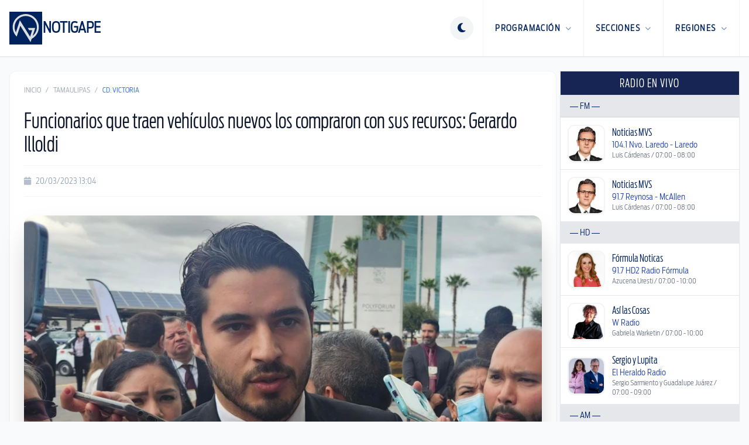

--- FILE ---
content_type: text/html; charset=utf-8
request_url: https://www.notigape.com/funcionarios-que-traen-vehiculos-nuevos-los-compraron-con-sus-recursos-gerardo-illoldi/259707
body_size: 16427
content:
<!DOCTYPE html>
<html lang="es">

  <head>
    <meta charset="UTF-8">
    <meta content="width=device-width, initial-scale=1.0, maximum-scale=1.0, minimum-scale=1.0, user-scalable=no" name="viewport">
    <title>Funcionarios que traen vehículos nuevos los compraron con sus recursos: Gerardo Illoldi | NotiGape - Líderes en Noticias</title>

    <link href="/favicon-96x96.png" rel="icon" sizes="96x96" type="image/png" />
    <link href="/favicon.svg" rel="icon" type="image/svg+xml" />
    <link href="/favicon.ico" rel="shortcut icon" />
    <link href="/apple-touch-icon.png" rel="apple-touch-icon" sizes="180x180" />
    <meta content="NotiGAPE" name="apple-mobile-web-app-title" />
    <link href="/site.webmanifest" rel="manifest" />

    <meta content="1498549793727507" property="fb:pages" />
<meta content="AC5A0CC102145AC3068EA6AB96D47420" name="msvalidate.01" />
<meta content="9Y8ez0uM1SqnWF2eVjOZddeTYrqe1eefD-X4Zy0MUP4" name="google-site-verification" />

  
  <meta content="Funcionarios que traen vehículos nuevos los compraron con sus recursos: Gerardo Illoldi" name="description">
  <meta content="Funcionarios que traen vehículos nuevos los compraron con sus recursos: Gerardo Illoldi" name="keywords">
  <meta content="Funcionarios que traen vehículos nuevos los compraron con sus recursos: Gerardo Illoldi" name="news_keywords" />
  <meta content="NotiGape - Líderes en Noticias" name="author" />

  
  <meta content="https://www.notigape.com/img/uploads/photos/bBqS8V9opcAUrdsZ3rKE.jpg?w=1200&amp;h=630&amp;fit=crop" property="og:image" />
  <meta content="1200" property="og:image:width" />
  <meta content="630" property="og:image:height" />
  <meta content="article" property="og:type" />
  <meta content="es_MX" property="og:locale" />
  <meta content="NotiGAPE" property="og:site_name" />
  <meta content="https://www.notigape.com/funcionarios-que-traen-vehiculos-nuevos-los-compraron-con-sus-recursos-gerardo-illoldi/259707" property="og:url" />
  <meta content="Funcionarios que traen vehículos nuevos los compraron con sus recursos: Gerardo Illoldi" property="og:title" />
  <meta content="" property="og:description" />
  <meta content="1011119608918027" property="fb:app_id" />

  
  <meta content="summary_large_image" name="twitter:card" />
  <meta content="@NotiGapeMX" name="twitter:site" />
  <meta content="Funcionarios que traen vehículos nuevos los compraron con sus recursos: Gerardo Illoldi" name="twitter:title" />
  <meta content="" name="twitter:description" />
  <meta content="https://www.notigape.com/funcionarios-que-traen-vehiculos-nuevos-los-compraron-con-sus-recursos-gerardo-illoldi/259707" name="twitter:url" />
      <meta content="https://www.notigape.com/img/uploads/photos/bBqS8V9opcAUrdsZ3rKE.jpg?w=1200&amp;h=600&amp;fit=crop" name="twitter:image" />
      <meta content="app-id=423881207, app-argument=https://www.notigape.com/funcionarios-que-traen-vehiculos-nuevos-los-compraron-con-sus-recursos-gerardo-illoldi/259707" name="apple-itunes-app" />


<meta content="app-id=com.grupogapeandroid.notigape" name="google-play-app">

    <!-- Google Ads -->
  <meta content="ca-pub-6703977596468993" name="google-adsense-account">
  <script async src="https://pagead2.googlesyndication.com/pagead/js/adsbygoogle.js?client=ca-pub-6703977596468993" crossorigin="anonymous"></script>
    <!-- Google Analytics -->
  <script>
    (function(i, s, o, g, r, a, m) {
      i['GoogleAnalyticsObject'] = r;
      i[r] = i[r] || function() {
        (i[r].q = i[r].q || []).push(arguments)
      }, i[r].l = 1 * new Date();
      a = s.createElement(o),
        m = s.getElementsByTagName(o)[0];
      a.async = 1;
      a.src = g;
      m.parentNode.insertBefore(a, m)
    })(window, document, 'script', '//www.google-analytics.com/analytics.js', 'ga');

    ga('create', 'UA-48424442-1', 'auto');
    ga('send', 'pageview');
  </script>
    <!-- ShareThis -->
  <script type='text/javascript' src='https://platform-api.sharethis.com/js/sharethis.js#property=687011514dafa8001ab6cfca&product=sop' async='async'></script>

    <script>
      if (localStorage.getItem('theme') === 'dark') {
        document.documentElement.classList.add('dark');
      } else {
        document.documentElement.classList.remove('dark');
      }
    </script>

    <script>
      window.SERVER_TIME_MS = 1769003403708
    </script>

    <link crossorigin="anonymous" href="https://cdnjs.cloudflare.com/ajax/libs/font-awesome/6.5.1/css/all.min.css" rel="stylesheet" />
    <link rel="preload" as="style" href="https://www.notigape.com/build/assets/app-HQ7JU12Z.css" /><link rel="modulepreload" as="script" href="https://www.notigape.com/build/assets/app-o2C7HxZk.js" /><link rel="modulepreload" as="script" href="https://www.notigape.com/build/assets/bootstrap-ecWDpuvf.js" /><link rel="stylesheet" href="https://www.notigape.com/build/assets/app-HQ7JU12Z.css" data-navigate-track="reload" /><script type="module" src="https://www.notigape.com/build/assets/app-o2C7HxZk.js" data-navigate-track="reload"></script>  </head>

  <body class="bg-white text-gray-900 antialiased transition-colors duration-300 dark:bg-slate-950 dark:text-slate-200 lg:bg-gray-50">
    <header class="sticky top-0 z-[100] border-b border-gray-200 bg-white shadow-sm transition-all dark:border-white/5 dark:bg-slate-900" x-data="{ mobileMenuOpen: false }">
  <div class="mx-auto flex h-20 max-w-7xl items-center justify-between px-4 md:h-24">
    <a class="flex items-center no-underline" href="https://www.notigape.com">
      <div class="flex flex-row items-center gap-3">
        <img alt="Notigape" class="h-10 transition-transform dark:hidden md:h-14" src="https://www.notigape.com/images/simbolo-notigape.svg">
        <img alt="Notigape" class="hidden h-10 transition-transform dark:block md:h-14" src="https://www.notigape.com/images/simbolo-notigape-blanco.svg">
        <div class="hidden h-10 border-l border-gray-200 dark:border-white/10 md:block"></div>
        <span class="text-brand-navy hidden text-xl font-black uppercase dark:text-white md:block lg:text-2xl">NotiGape</span>
      </div>
    </a>

    <nav class="flex h-full items-center">
      
      <div class="mr-4" x-data="{
          theme: localStorage.getItem('theme') || 'light',
          toggle() {
              this.theme = this.theme === 'light' ? 'dark' : 'light';
              localStorage.setItem('theme', this.theme);
              if (this.theme === 'dark') {
                  document.documentElement.classList.add('dark');
              } else {
                  document.documentElement.classList.remove('dark');
              }
          }
      }">
        <button @click="toggle()" class="text-brand-navy flex h-10 w-10 items-center justify-center rounded-full border-0 bg-gray-100 outline-none transition-all hover:bg-gray-200 focus:ring-0 dark:bg-white/10 dark:text-white dark:hover:bg-white/20">
          <template x-if="theme === 'light'">
            <i class="fa-solid fa-moon text-lg"></i>
          </template>
          <template x-if="theme === 'dark'">
            <i class="fa-solid fa-sun text-lg"></i>
          </template>
        </button>
      </div>

      
      <div @click="mobileMenuOpen = true" class="burger-nav text-brand-navy flex h-full cursor-pointer items-center px-4 dark:text-white md:hidden">
        <i class="fa-solid fa-bars text-2xl"></i>
      </div>

      
      <ul class="m-0 hidden h-full list-none items-center p-0 md:flex">
        
        <li class="group relative flex h-full items-center border-l border-gray-100 transition-colors hover:bg-gray-100 dark:border-white/5 dark:hover:bg-gray-800">
          <a class="text-brand-navy flex h-full items-center px-5 text-sm font-black uppercase tracking-widest no-underline transition-colors group-hover:text-blue-600 dark:text-white dark:group-hover:text-blue-400" href="javascript:void(0)">
            Programación <i class="fa-solid fa-chevron-down ml-2 text-[10px] opacity-50"></i>
          </a>
          <div class="invisible absolute right-0 top-full z-[110] w-64 translate-y-0 opacity-0 transition-all duration-200 group-hover:visible group-hover:opacity-100">
            <div class="overflow-hidden rounded-b-2xl border-x border-b border-gray-200 bg-gray-100 p-2 shadow-2xl dark:border-white/10 dark:bg-gray-800">
              <ul class="m-0 list-none space-y-1 p-0">
                <li><a class="flex items-center rounded-xl border border-transparent px-4 py-3 text-xs font-black uppercase tracking-wider text-gray-700 no-underline shadow-sm transition-all hover:border-gray-200 hover:bg-white dark:text-gray-300 dark:hover:border-white/10 dark:hover:bg-white/5 dark:hover:text-white" href="https://www.notigape.com/podcasts"><i class="fa-solid fa-podcast mr-3 w-5 text-blue-600"></i> Podcasts</a></li>
                <li><a class="flex items-center rounded-xl border border-transparent px-4 py-3 text-xs font-black uppercase tracking-wider text-gray-700 no-underline shadow-sm transition-all hover:border-gray-200 hover:bg-white dark:text-gray-300 dark:hover:border-white/10 dark:hover:bg-white/5 dark:hover:text-white" href="https://www.notigape.com/programacion"><i class="fa-solid fa-calendar mr-3 w-5 text-blue-600"></i> Programación</a></li>
                <li><a class="flex items-center rounded-xl border border-transparent px-4 py-3 text-xs font-black uppercase tracking-wider text-gray-700 no-underline shadow-sm transition-all hover:border-gray-200 hover:bg-white dark:text-gray-300 dark:hover:border-white/10 dark:hover:bg-white/5 dark:hover:text-white" href="https://www.notigape.com/puentes"><i class="fa-solid fa-bridge mr-3 w-5 text-blue-600"></i> Puentes</a></li>
              </ul>
            </div>
          </div>
        </li>

        
        <li class="group relative flex h-full items-center border-l border-gray-100 transition-colors hover:bg-gray-100 dark:border-white/5 dark:hover:bg-gray-800">
          <a class="text-brand-navy flex h-full items-center px-5 text-sm font-black uppercase tracking-widest no-underline transition-colors group-hover:text-blue-600 dark:text-white dark:group-hover:text-blue-400" href="javascript:void(0)">
            Secciones <i class="fa-solid fa-chevron-down ml-2 text-[10px] opacity-50"></i>
          </a>
          <div class="invisible absolute right-0 top-full z-[110] w-[480px] translate-y-0 opacity-0 transition-all duration-200 group-hover:visible group-hover:opacity-100">
            <div class="overflow-hidden rounded-b-2xl border-x border-b border-gray-200 bg-gray-100 p-6 shadow-2xl dark:border-white/10 dark:bg-gray-800">
              <ul class="m-0 grid list-none grid-cols-2 gap-x-4 gap-y-1 p-0 text-left">
                                  <li><a class="block rounded-xl border border-transparent px-4 py-2 text-xs font-black uppercase tracking-wider text-gray-600 no-underline transition-all hover:border-gray-200 hover:bg-white hover:shadow-sm dark:text-gray-400 dark:hover:border-white/10 dark:hover:bg-white/5 dark:hover:text-white" href="https://www.notigape.com/seccion/nacional">Nacional</a></li>
                                  <li><a class="block rounded-xl border border-transparent px-4 py-2 text-xs font-black uppercase tracking-wider text-gray-600 no-underline transition-all hover:border-gray-200 hover:bg-white hover:shadow-sm dark:text-gray-400 dark:hover:border-white/10 dark:hover:bg-white/5 dark:hover:text-white" href="https://www.notigape.com/seccion/tamaulipas">Tamaulipas</a></li>
                                  <li><a class="block rounded-xl border border-transparent px-4 py-2 text-xs font-black uppercase tracking-wider text-gray-600 no-underline transition-all hover:border-gray-200 hover:bg-white hover:shadow-sm dark:text-gray-400 dark:hover:border-white/10 dark:hover:bg-white/5 dark:hover:text-white" href="https://www.notigape.com/seccion/internacional">Internacional</a></li>
                                  <li><a class="block rounded-xl border border-transparent px-4 py-2 text-xs font-black uppercase tracking-wider text-gray-600 no-underline transition-all hover:border-gray-200 hover:bg-white hover:shadow-sm dark:text-gray-400 dark:hover:border-white/10 dark:hover:bg-white/5 dark:hover:text-white" href="https://www.notigape.com/seccion/capital-sports">Capital Sports</a></li>
                                  <li><a class="block rounded-xl border border-transparent px-4 py-2 text-xs font-black uppercase tracking-wider text-gray-600 no-underline transition-all hover:border-gray-200 hover:bg-white hover:shadow-sm dark:text-gray-400 dark:hover:border-white/10 dark:hover:bg-white/5 dark:hover:text-white" href="https://www.notigape.com/seccion/reflector">Reflector</a></li>
                                  <li><a class="block rounded-xl border border-transparent px-4 py-2 text-xs font-black uppercase tracking-wider text-gray-600 no-underline transition-all hover:border-gray-200 hover:bg-white hover:shadow-sm dark:text-gray-400 dark:hover:border-white/10 dark:hover:bg-white/5 dark:hover:text-white" href="https://www.notigape.com/seccion/tendencias">Tendencias</a></li>
                                  <li><a class="block rounded-xl border border-transparent px-4 py-2 text-xs font-black uppercase tracking-wider text-gray-600 no-underline transition-all hover:border-gray-200 hover:bg-white hover:shadow-sm dark:text-gray-400 dark:hover:border-white/10 dark:hover:bg-white/5 dark:hover:text-white" href="https://www.notigape.com/seccion/valle-de-texas">Valle de Texas</a></li>
                              </ul>
            </div>
          </div>
        </li>

        
        <li class="group relative flex h-full items-center border-l border-r border-gray-100 transition-colors hover:bg-gray-100 dark:border-white/5 dark:hover:bg-gray-800">
          <a class="text-brand-navy flex h-full items-center px-5 text-sm font-black uppercase tracking-widest no-underline transition-colors group-hover:text-blue-600 dark:text-white dark:group-hover:text-blue-400" href="javascript:void(0)">
            Regiones <i class="fa-solid fa-chevron-down ml-2 text-[10px] opacity-50"></i>
          </a>
          <div class="invisible absolute right-0 top-full z-[110] w-[480px] translate-y-0 opacity-0 transition-all duration-200 group-hover:visible group-hover:opacity-100">
            <div class="overflow-hidden rounded-b-2xl border-x border-b border-gray-200 bg-gray-100 p-6 shadow-2xl dark:border-white/10 dark:bg-gray-800">
              <ul class="m-0 grid list-none grid-cols-2 gap-x-4 gap-y-1 p-0 text-left">
                                  <li><a class="block rounded-xl border border-transparent px-4 py-2 text-xs font-black uppercase tracking-wider text-gray-600 no-underline transition-all hover:border-gray-200 hover:bg-white hover:shadow-sm dark:text-gray-400 dark:hover:border-white/10 dark:hover:bg-white/5 dark:hover:text-white" href="https://www.notigape.com/region/altamira">Altamira</a></li>
                                  <li><a class="block rounded-xl border border-transparent px-4 py-2 text-xs font-black uppercase tracking-wider text-gray-600 no-underline transition-all hover:border-gray-200 hover:bg-white hover:shadow-sm dark:text-gray-400 dark:hover:border-white/10 dark:hover:bg-white/5 dark:hover:text-white" href="https://www.notigape.com/region/cd-victoria">Cd. Victoria</a></li>
                                  <li><a class="block rounded-xl border border-transparent px-4 py-2 text-xs font-black uppercase tracking-wider text-gray-600 no-underline transition-all hover:border-gray-200 hover:bg-white hover:shadow-sm dark:text-gray-400 dark:hover:border-white/10 dark:hover:bg-white/5 dark:hover:text-white" href="https://www.notigape.com/region/frontera-chica">Frontera Chica</a></li>
                                  <li><a class="block rounded-xl border border-transparent px-4 py-2 text-xs font-black uppercase tracking-wider text-gray-600 no-underline transition-all hover:border-gray-200 hover:bg-white hover:shadow-sm dark:text-gray-400 dark:hover:border-white/10 dark:hover:bg-white/5 dark:hover:text-white" href="https://www.notigape.com/region/madero">Madero</a></li>
                                  <li><a class="block rounded-xl border border-transparent px-4 py-2 text-xs font-black uppercase tracking-wider text-gray-600 no-underline transition-all hover:border-gray-200 hover:bg-white hover:shadow-sm dark:text-gray-400 dark:hover:border-white/10 dark:hover:bg-white/5 dark:hover:text-white" href="https://www.notigape.com/region/matamoros">Matamoros</a></li>
                                  <li><a class="block rounded-xl border border-transparent px-4 py-2 text-xs font-black uppercase tracking-wider text-gray-600 no-underline transition-all hover:border-gray-200 hover:bg-white hover:shadow-sm dark:text-gray-400 dark:hover:border-white/10 dark:hover:bg-white/5 dark:hover:text-white" href="https://www.notigape.com/region/nvo.-laredo">Nvo. Laredo</a></li>
                                  <li><a class="block rounded-xl border border-transparent px-4 py-2 text-xs font-black uppercase tracking-wider text-gray-600 no-underline transition-all hover:border-gray-200 hover:bg-white hover:shadow-sm dark:text-gray-400 dark:hover:border-white/10 dark:hover:bg-white/5 dark:hover:text-white" href="https://www.notigape.com/region/reynosa">Reynosa</a></li>
                                  <li><a class="block rounded-xl border border-transparent px-4 py-2 text-xs font-black uppercase tracking-wider text-gray-600 no-underline transition-all hover:border-gray-200 hover:bg-white hover:shadow-sm dark:text-gray-400 dark:hover:border-white/10 dark:hover:bg-white/5 dark:hover:text-white" href="https://www.notigape.com/region/rio-bravo">Río Bravo</a></li>
                                  <li><a class="block rounded-xl border border-transparent px-4 py-2 text-xs font-black uppercase tracking-wider text-gray-600 no-underline transition-all hover:border-gray-200 hover:bg-white hover:shadow-sm dark:text-gray-400 dark:hover:border-white/10 dark:hover:bg-white/5 dark:hover:text-white" href="https://www.notigape.com/region/tamaulipas">Tamaulipas</a></li>
                                  <li><a class="block rounded-xl border border-transparent px-4 py-2 text-xs font-black uppercase tracking-wider text-gray-600 no-underline transition-all hover:border-gray-200 hover:bg-white hover:shadow-sm dark:text-gray-400 dark:hover:border-white/10 dark:hover:bg-white/5 dark:hover:text-white" href="https://www.notigape.com/region/tampico">Tampico</a></li>
                                  <li><a class="block rounded-xl border border-transparent px-4 py-2 text-xs font-black uppercase tracking-wider text-gray-600 no-underline transition-all hover:border-gray-200 hover:bg-white hover:shadow-sm dark:text-gray-400 dark:hover:border-white/10 dark:hover:bg-white/5 dark:hover:text-white" href="https://www.notigape.com/region/valle-hermoso">Valle Hermoso</a></li>
                              </ul>
            </div>
          </div>
        </li>
      </ul>
    </nav>
  </div>

  
  <div class="fixed inset-0 z-[200] md:hidden" style="display: none;" x-show="mobileMenuOpen" x-transition:enter-end="translate-x-0" x-transition:enter-start="translate-x-full" x-transition:enter="transition ease-out duration-300" x-transition:leave-end="translate-x-full" x-transition:leave-start="translate-x-0" x-transition:leave="transition ease-in duration-300">

    
    <div @click="mobileMenuOpen = false" class="absolute inset-0 bg-black/60 backdrop-blur-sm"></div>

    
    <div class="absolute right-0 top-0 h-full w-80 overflow-y-auto bg-white shadow-2xl dark:bg-gray-900">
      <div class="flex items-center justify-between border-b border-gray-100 p-6 dark:border-white/10">
        <span class="text-brand-navy text-xl font-black uppercase dark:text-white">Menú</span>
        <button @click="mobileMenuOpen = false" class="text-brand-navy text-2xl dark:text-white">
          <i class="fa-solid fa-times"></i>
        </button>
      </div>

      <div class="space-y-8 p-6 text-left">
        
        <div>
          <span class="mb-4 block border-b pb-1 text-[10px] font-black uppercase tracking-widest text-gray-400">Programación</span>
          <ul class="space-y-4">
            <li><a class="text-brand-navy flex items-center text-base font-bold no-underline dark:text-white" href="https://www.notigape.com/podcasts"><i class="fa-solid fa-podcast w-6 text-blue-600"></i> Podcasts</a></li>
            <li><a class="text-brand-navy flex items-center text-base font-bold no-underline dark:text-white" href="https://www.notigape.com/programacion"><i class="fa-solid fa-calendar w-6 text-blue-600"></i> Programación</a></li>
            <li><a class="text-brand-navy flex items-center text-base font-bold no-underline dark:text-white" href="https://www.notigape.com/puentes"><i class="fa-solid fa-bridge w-6 text-blue-600"></i> Puentes</a></li>
          </ul>
        </div>

        
        <div>
          <span class="mb-4 block border-b pb-1 text-[10px] font-black uppercase tracking-widest text-gray-400">Secciones</span>
          <ul class="grid grid-cols-1 gap-4">
                          <li><a class="text-brand-navy text-base font-bold no-underline dark:text-white" href="https://www.notigape.com/seccion/nacional">Nacional</a></li>
                          <li><a class="text-brand-navy text-base font-bold no-underline dark:text-white" href="https://www.notigape.com/seccion/tamaulipas">Tamaulipas</a></li>
                          <li><a class="text-brand-navy text-base font-bold no-underline dark:text-white" href="https://www.notigape.com/seccion/internacional">Internacional</a></li>
                          <li><a class="text-brand-navy text-base font-bold no-underline dark:text-white" href="https://www.notigape.com/seccion/capital-sports">Capital Sports</a></li>
                          <li><a class="text-brand-navy text-base font-bold no-underline dark:text-white" href="https://www.notigape.com/seccion/reflector">Reflector</a></li>
                          <li><a class="text-brand-navy text-base font-bold no-underline dark:text-white" href="https://www.notigape.com/seccion/tendencias">Tendencias</a></li>
                          <li><a class="text-brand-navy text-base font-bold no-underline dark:text-white" href="https://www.notigape.com/seccion/valle-de-texas">Valle de Texas</a></li>
                      </ul>
        </div>

        
        <div>
          <span class="mb-4 block border-b pb-1 text-[10px] font-black uppercase tracking-widest text-gray-400">Regiones</span>
          <ul class="grid grid-cols-1 gap-4">
                          <li><a class="text-brand-navy text-base font-bold no-underline dark:text-white" href="https://www.notigape.com/region/altamira">Altamira</a></li>
                          <li><a class="text-brand-navy text-base font-bold no-underline dark:text-white" href="https://www.notigape.com/region/cd-victoria">Cd. Victoria</a></li>
                          <li><a class="text-brand-navy text-base font-bold no-underline dark:text-white" href="https://www.notigape.com/region/frontera-chica">Frontera Chica</a></li>
                          <li><a class="text-brand-navy text-base font-bold no-underline dark:text-white" href="https://www.notigape.com/region/madero">Madero</a></li>
                          <li><a class="text-brand-navy text-base font-bold no-underline dark:text-white" href="https://www.notigape.com/region/matamoros">Matamoros</a></li>
                          <li><a class="text-brand-navy text-base font-bold no-underline dark:text-white" href="https://www.notigape.com/region/nvo.-laredo">Nvo. Laredo</a></li>
                          <li><a class="text-brand-navy text-base font-bold no-underline dark:text-white" href="https://www.notigape.com/region/reynosa">Reynosa</a></li>
                          <li><a class="text-brand-navy text-base font-bold no-underline dark:text-white" href="https://www.notigape.com/region/rio-bravo">Río Bravo</a></li>
                          <li><a class="text-brand-navy text-base font-bold no-underline dark:text-white" href="https://www.notigape.com/region/tamaulipas">Tamaulipas</a></li>
                          <li><a class="text-brand-navy text-base font-bold no-underline dark:text-white" href="https://www.notigape.com/region/tampico">Tampico</a></li>
                          <li><a class="text-brand-navy text-base font-bold no-underline dark:text-white" href="https://www.notigape.com/region/valle-hermoso">Valle Hermoso</a></li>
                      </ul>
        </div>
      </div>
    </div>
  </div>
</header>

    <div class="mx-auto max-w-7xl px-0 py-6 lg:px-4">
      <div class="grid grid-cols-12 gap-1.5 dark:bg-slate-950">
        <main class="col-span-12 rounded-2xl bg-white transition-colors dark:bg-gray-900 lg:col-span-9">
          <article class="bg-white px-4 dark:bg-gray-900 lg:rounded-xl lg:border lg:border-gray-100 lg:p-6 lg:shadow-sm dark:lg:border-white/10">
    
    <nav class="mb-6 flex text-xs uppercase text-gray-400">
      <a class="transition-colors hover:text-blue-600" href="https://www.notigape.com">Inicio</a>
      <span class="mx-2">/</span>
      <a class="transition-colors hover:text-blue-600" href="https://www.notigape.com/seccion/tamaulipas">Tamaulipas</a>
      <span class="mx-2">/</span>
      <span class="text-blue-600">Cd. Victoria</span>
    </nav>

    <h1 class="mb-4 text-3xl text-slate-900 dark:text-white md:text-4xl">
      Funcionarios que traen vehículos nuevos los compraron con sus recursos: Gerardo Illoldi
    </h1>

    <div class="mb-8 flex flex-wrap items-center gap-6 border-y border-gray-100 py-4 dark:border-white/10">
            <div class="flex items-center text-sm text-slate-400">
        <i class="fa-solid fa-calendar mr-2 opacity-70"></i>
        20/03/2023 13:04
      </div>
    </div>

    
                <div class="mb-8 overflow-hidden rounded-2xl bg-gray-100 shadow-2xl dark:bg-slate-900">
                  <div class="aspect-[16/9] w-full">
            <picture>
                              <source srcset="https://www.notigape.com/img/uploads/photos/bBqS8V9opcAUrdsZ3rKE.jpg?q=90&amp;fit=crop&amp;fm=webp&amp;w=940&amp;h=530" type="image/webp">
                            <img alt="Funcionarios que traen vehículos nuevos los compraron con sus recursos: Gerardo Illoldi" class="h-full w-full object-cover" src="https://www.notigape.com/img/uploads/photos/bBqS8V9opcAUrdsZ3rKE.jpg?w=940&amp;h=530&amp;fit=crop">
            </picture>
          </div>
              </div>
    

    
    <div class="sharethis-inline-share-buttons mb-8"></div>

    
    <div class="prose dark:prose-invert">
      <p> Las medidas de austeridad continúan en el gobierno del estado, por lo que a ningún funcionario de primer nivel se le ha comprado algún vehículo nuevo aseguró el subsecretario de egresos, Luis Gerardo Illoldi Reyes.</p>
<p>Mencionó que la indicación del ejecutivo estatal es ser eficientes con el uso de los recursos públicos, por lo que aquel funcionario que sea visto en alguna camioneta nueva es porque de su bolsillo esté la ha adquirido “para sacar adelante su chamba”, mencionó en funcionario estatal.</p>
<p>Recordó que el parque vehicular quedó muy dañado; sin embargo aún se está en el proceso de evaluación para ver si se adquieran vehículos nuevos.</p>
<p>“La camioneta que traen los funcionarios yo creo que la mayoría son propias, las del gobierno del estado, algunos que quedaron, el tema de los vehículos si está bastante dañado el parque vehicular, y bueno si hay camionetas nuevas de algunos funcionarios es porque cada quien las pone para andar en esto. Ahorita estamos en el proceso para ver si se van adquirir vehículos”, señaló el subsecretario de egresos.</p>
<p>Illoldi Reyes, destacó que gracias a las medidas de austeridad se pudieron reforzar las finanzas estatales, esto luego que Tamaulipas recibiera alrededor de 720 millones de pesos menos a lo esperado en participaciones federales, durante los dos primeros meses del año.</p>
<p>Por ora parte mencionó que el pago a proveedores se regularizó y no se tienen adeudos; pese a qué hay algunos temas que la contraloría está investigando ya que había acuerdos con proveedores que no se subían al sistema y no se generaba el proceso administrativo que terminaba con el pago.</p>
    </div>

    
    
      </article>

  
      <section class="mt-6 border border-gray-100 bg-gradient-to-br from-gray-50 to-white p-6 shadow-sm dark:border-white/10 dark:from-gray-900 dark:to-gray-800/50 lg:rounded-2xl">
    <div class="mb-6 flex items-center gap-3">
      <div class="h-8 w-1 rounded-full bg-gradient-to-b from-blue-600 to-blue-400"></div>
      <h2 class="text-2xl font-black text-gray-900 dark:text-white">
        Notas Relacionadas
      </h2>
    </div>

    <div class="grid gap-6 md:grid-cols-3">
              <article class="group overflow-hidden rounded-xl border border-gray-100 bg-white shadow-sm transition-all duration-300 hover:border-blue-200 hover:shadow-xl dark:border-white/5 dark:bg-gray-800/50 dark:hover:border-blue-500/30">
          <a class="block" href="https://www.notigape.com/inicia-renovacion-de-licencia-de-alcoholes/290133">
            
            <div class="relative aspect-[16/9] overflow-hidden bg-gray-100 dark:bg-gray-700">
                              <img alt="Inicia renovación de licencia de alcoholes" class="h-full w-full object-cover transition-transform duration-500 group-hover:scale-105" loading="lazy" src="https://www.notigape.com/img/content/290133/fotos/Cx7UT3NQi7UtY9ahnmmCwho2pnFJ37KtHRIQaKLn.jpg?w=400&amp;h=225&amp;fit=crop">
              
              
                              <div class="absolute left-3 top-3">
                  <span class="inline-block rounded-full bg-blue-600/90 px-3 py-1 text-xs uppercase tracking-wider text-white backdrop-blur-sm">
                    Tamaulipas
                  </span>
                </div>
                          </div>

            
            <div class="p-3">
              <h3 class="mb-3 line-clamp-3 text-lg leading-tight text-gray-900 transition-colors group-hover:text-blue-600 dark:text-white dark:group-hover:text-blue-400">
                Inicia renovación de licencia de alcoholes
              </h3>

              <div class="flex items-center justify-between text-xs text-gray-500 dark:text-gray-400">
                
                                  <div class="flex items-center gap-1.5">
                    <i class="fa-solid fa-user-circle opacity-60"></i>
                    <span>María López</span>
                  </div>
                
                
                <div class="flex items-center gap-1.5">
                  <i class="fa-regular fa-clock opacity-60"></i>
                  <time datetime="2026-01-20T21:17:33-06:00">
                    hace 10 horas
                  </time>
                </div>
              </div>
            </div>
          </a>
        </article>
              <article class="group overflow-hidden rounded-xl border border-gray-100 bg-white shadow-sm transition-all duration-300 hover:border-blue-200 hover:shadow-xl dark:border-white/5 dark:bg-gray-800/50 dark:hover:border-blue-500/30">
          <a class="block" href="https://www.notigape.com/se-amparan-ocho-ex-funcionarios-para-evitar-ser-detenidos/290131">
            
            <div class="relative aspect-[16/9] overflow-hidden bg-gray-100 dark:bg-gray-700">
                              <img alt="Se amparan ocho ex funcionarios para evitar ser detenidos" class="h-full w-full object-cover transition-transform duration-500 group-hover:scale-105" loading="lazy" src="https://www.notigape.com/img/content/290131/fotos/GEEn5QpBqjYI1XOmWKlS8cB3nwV4TmX13TQXYtm8.jpg?w=400&amp;h=225&amp;fit=crop">
              
              
                              <div class="absolute left-3 top-3">
                  <span class="inline-block rounded-full bg-blue-600/90 px-3 py-1 text-xs uppercase tracking-wider text-white backdrop-blur-sm">
                    Tamaulipas
                  </span>
                </div>
                          </div>

            
            <div class="p-3">
              <h3 class="mb-3 line-clamp-3 text-lg leading-tight text-gray-900 transition-colors group-hover:text-blue-600 dark:text-white dark:group-hover:text-blue-400">
                Se amparan ocho ex funcionarios para evitar ser detenidos
              </h3>

              <div class="flex items-center justify-between text-xs text-gray-500 dark:text-gray-400">
                
                                  <div class="flex items-center gap-1.5">
                    <i class="fa-solid fa-user-circle opacity-60"></i>
                    <span>María López</span>
                  </div>
                
                
                <div class="flex items-center gap-1.5">
                  <i class="fa-regular fa-clock opacity-60"></i>
                  <time datetime="2026-01-20T20:31:35-06:00">
                    hace 11 horas
                  </time>
                </div>
              </div>
            </div>
          </a>
        </article>
              <article class="group overflow-hidden rounded-xl border border-gray-100 bg-white shadow-sm transition-all duration-300 hover:border-blue-200 hover:shadow-xl dark:border-white/5 dark:bg-gray-800/50 dark:hover:border-blue-500/30">
          <a class="block" href="https://www.notigape.com/reprueba-examenes-el-65-de-asiprantes-a-guardia-estatal/290088">
            
            <div class="relative aspect-[16/9] overflow-hidden bg-gray-100 dark:bg-gray-700">
                              <img alt="Reprueba exámenes el 65% de asiprantes a Guardia Estatal" class="h-full w-full object-cover transition-transform duration-500 group-hover:scale-105" loading="lazy" src="https://www.notigape.com/img/content/290088/fotos/sR1hiazhJEWQVu0qQijRDVNuVHQOFVjPZ7iodRbX.jpg?w=400&amp;h=225&amp;fit=crop">
              
              
                              <div class="absolute left-3 top-3">
                  <span class="inline-block rounded-full bg-blue-600/90 px-3 py-1 text-xs uppercase tracking-wider text-white backdrop-blur-sm">
                    Tamaulipas
                  </span>
                </div>
                          </div>

            
            <div class="p-3">
              <h3 class="mb-3 line-clamp-3 text-lg leading-tight text-gray-900 transition-colors group-hover:text-blue-600 dark:text-white dark:group-hover:text-blue-400">
                Reprueba exámenes el 65% de asiprantes a Guardia Estatal
              </h3>

              <div class="flex items-center justify-between text-xs text-gray-500 dark:text-gray-400">
                
                                  <div class="flex items-center gap-1.5">
                    <i class="fa-solid fa-user-circle opacity-60"></i>
                    <span>María López</span>
                  </div>
                
                
                <div class="flex items-center gap-1.5">
                  <i class="fa-regular fa-clock opacity-60"></i>
                  <time datetime="2026-01-19T14:39:43-06:00">
                    hace 1 día
                  </time>
                </div>
              </div>
            </div>
          </a>
        </article>
          </div>
  </section>
  
  <section class="mt-1.5">
    <div class=""
   x-init="observeImpression()"     x-data="{
    adId: 555,
    impressionTracked: false,
    frequencyCap: 3,
    trackImpression() {
        if (this.impressionTracked) {
            return;
        }

        const key = 'ad_impressions';
        let seen = {};
        try {
            seen = JSON.parse(sessionStorage.getItem(key) || '{}');
        } catch (e) {
            seen = {};
        }

        if ((seen[this.adId] || 0) >= this.frequencyCap) {
            this.impressionTracked = true;
            return;
        }

        fetch('/api/advertising/' + this.adId + '/impression', {
            method: 'POST',
            headers: {
                'Content-Type': 'application/json',
                'X-CSRF-TOKEN': 'wDHmzdA1x1cSf1rvkrq5h8nU3QiZPtCsCn0HNx1B'
            }
        });

        seen[this.adId] = (seen[this.adId] || 0) + 1;
        sessionStorage.setItem(key, JSON.stringify(seen));
        this.impressionTracked = true;
    },
    observeImpression() {
        if (!('IntersectionObserver' in window)) {
            this.trackImpression();
            return;
        }

        let timer = null;
        const observer = new IntersectionObserver((entries) => {
            entries.forEach((entry) => {
                if (entry.isIntersecting) {
                    if (!timer) {
                        timer = setTimeout(() => {
                            if (entry.isIntersecting) {
                                this.trackImpression();
                                observer.disconnect();
                            }
                        }, 1000);
                    }
                } else if (timer) {
                    clearTimeout(timer);
                    timer = null;
                }
            });
        }, { threshold: 0.5 });

        observer.observe(this.$el);
    }
}">
      <img alt="UANE" class="img-fluid" height="155" loading="lazy" src="https://www.notigape.com/img/uploads/advertising/c1BnpCzYFNwI15O7r32X.png?w=896&amp;h=155&amp;fit=crop" width="896">
  </div>
  </section>
        </main>

        <aside class="col-span-12 lg:col-span-3">
          <aside class="space-y-2">
  
  <section class="radio-en-vivo border border-gray-200 bg-white shadow-sm dark:border-white/10 dark:bg-slate-900" id="sidebar-radio-live">
  <h3 class="bg-blue-950 dark:bg-slate-800 px-2 py-1.5 text-center text-xl text-white uppercase tracking-wider transition-colors">
  Radio En Vivo
</h3>

  
  <div class="divide-y divide-gray-200 dark:divide-white/10">
                  <div class="border-y border-gray-300/50 bg-gray-200 px-4 py-2 text-sm uppercase text-brand-navy dark:border-white/5 dark:bg-black/60 dark:text-white">
          — FM —
        </div>

                  <a class="open-floating-window group block transition-all hover:bg-gray-50 dark:hover:bg-white/5" data-termina="08:00" href="https://www.notigape.com/radio/9" target="_blank">
            <div class="flex items-center space-x-3 p-3">
              <div class="relative h-16 w-16 flex-shrink-0 overflow-hidden rounded-xl border-2 border-gray-100 bg-white shadow-sm dark:border-white/10">
                <img alt="Luis Cárdenas" class="h-full w-full object-cover transition-transform duration-500 group-hover:scale-110" src="https://www.notigape.com/img/uploads/conductores/7rr2BiSyuVKtD0SX9iuw.jpg?w=160&amp;h=160&amp;fit=crop">
                <div class="absolute inset-0 flex items-center justify-center bg-brand-navy/60 opacity-0 transition-opacity group-hover:opacity-100">
                  <i class="fa fa-play text-xl text-white"></i>
                </div>
              </div>

              <div class="min-w-0 flex-1">
                <h4 class="line-clamp-2 text-lg leading-none text-brand-navy dark:text-white">
                  Noticias MVS 
                </h4>

                <p class="mt-0.5 text-sm text-blue-800 dark:text-blue-400">
                  104.1 Nvo. Laredo - Laredo
                </p>

                <div class="flex items-center text-xs text-gray-500 dark:text-gray-400">
                                      Luis Cárdenas / 
                    07:00 - 08:00
                                  </div>
              </div>
            </div>
          </a>
                  <a class="open-floating-window group block transition-all hover:bg-gray-50 dark:hover:bg-white/5" data-termina="08:00" href="https://www.notigape.com/radio/2" target="_blank">
            <div class="flex items-center space-x-3 p-3">
              <div class="relative h-16 w-16 flex-shrink-0 overflow-hidden rounded-xl border-2 border-gray-100 bg-white shadow-sm dark:border-white/10">
                <img alt="Luis Cárdenas" class="h-full w-full object-cover transition-transform duration-500 group-hover:scale-110" src="https://www.notigape.com/img/uploads/conductores/7rr2BiSyuVKtD0SX9iuw.jpg?w=160&amp;h=160&amp;fit=crop">
                <div class="absolute inset-0 flex items-center justify-center bg-brand-navy/60 opacity-0 transition-opacity group-hover:opacity-100">
                  <i class="fa fa-play text-xl text-white"></i>
                </div>
              </div>

              <div class="min-w-0 flex-1">
                <h4 class="line-clamp-2 text-lg leading-none text-brand-navy dark:text-white">
                  Noticias MVS 
                </h4>

                <p class="mt-0.5 text-sm text-blue-800 dark:text-blue-400">
                  91.7 Reynosa - McAllen
                </p>

                <div class="flex items-center text-xs text-gray-500 dark:text-gray-400">
                                      Luis Cárdenas / 
                    07:00 - 08:00
                                  </div>
              </div>
            </div>
          </a>
                                <div class="border-y border-gray-300/50 bg-gray-200 px-4 py-2 text-sm uppercase text-brand-navy dark:border-white/5 dark:bg-black/60 dark:text-white">
          — HD —
        </div>

                  <a class="open-floating-window group block transition-all hover:bg-gray-50 dark:hover:bg-white/5" data-termina="10:00" href="https://www.notigape.com/radio/12" target="_blank">
            <div class="flex items-center space-x-3 p-3">
              <div class="relative h-16 w-16 flex-shrink-0 overflow-hidden rounded-xl border-2 border-gray-100 bg-white shadow-sm dark:border-white/10">
                <img alt="Azucena Uresti" class="h-full w-full object-cover transition-transform duration-500 group-hover:scale-110" src="https://www.notigape.com/img/uploads/conductores/PZRdj3hyO9UvepKbSqfQ.jpeg?w=160&amp;h=160&amp;fit=crop">
                <div class="absolute inset-0 flex items-center justify-center bg-brand-navy/60 opacity-0 transition-opacity group-hover:opacity-100">
                  <i class="fa fa-play text-xl text-white"></i>
                </div>
              </div>

              <div class="min-w-0 flex-1">
                <h4 class="line-clamp-2 text-lg leading-none text-brand-navy dark:text-white">
                  Fórmula Noticas 
                </h4>

                <p class="mt-0.5 text-sm text-blue-800 dark:text-blue-400">
                  91.7 HD2 Radio Fórmula
                </p>

                <div class="flex items-center text-xs text-gray-500 dark:text-gray-400">
                                      Azucena Uresti / 
                    07:00 - 10:00
                                  </div>
              </div>
            </div>
          </a>
                  <a class="open-floating-window group block transition-all hover:bg-gray-50 dark:hover:bg-white/5" data-termina="10:00" href="https://www.notigape.com/radio/13" target="_blank">
            <div class="flex items-center space-x-3 p-3">
              <div class="relative h-16 w-16 flex-shrink-0 overflow-hidden rounded-xl border-2 border-gray-100 bg-white shadow-sm dark:border-white/10">
                <img alt="Gabriela Warketin" class="h-full w-full object-cover transition-transform duration-500 group-hover:scale-110" src="https://www.notigape.com/img/uploads/conductores/HDXez56MgPpRLPulYqHv.jpeg?w=160&amp;h=160&amp;fit=crop">
                <div class="absolute inset-0 flex items-center justify-center bg-brand-navy/60 opacity-0 transition-opacity group-hover:opacity-100">
                  <i class="fa fa-play text-xl text-white"></i>
                </div>
              </div>

              <div class="min-w-0 flex-1">
                <h4 class="line-clamp-2 text-lg leading-none text-brand-navy dark:text-white">
                  Así las Cosas
                </h4>

                <p class="mt-0.5 text-sm text-blue-800 dark:text-blue-400">
                  W Radio
                </p>

                <div class="flex items-center text-xs text-gray-500 dark:text-gray-400">
                                      Gabriela Warketin / 
                    07:00 - 10:00
                                  </div>
              </div>
            </div>
          </a>
                  <a class="open-floating-window group block transition-all hover:bg-gray-50 dark:hover:bg-white/5" data-termina="09:00" href="https://www.notigape.com/radio/21" target="_blank">
            <div class="flex items-center space-x-3 p-3">
              <div class="relative h-16 w-16 flex-shrink-0 overflow-hidden rounded-xl border-2 border-gray-100 bg-white shadow-sm dark:border-white/10">
                <img alt="Sergio Sarmiento y Guadalupe Juárez" class="h-full w-full object-cover transition-transform duration-500 group-hover:scale-110" src="https://www.notigape.com/img/uploads/conductores/PBkMsmNzYeTMEfBXmQNH.jpg?w=160&amp;h=160&amp;fit=crop">
                <div class="absolute inset-0 flex items-center justify-center bg-brand-navy/60 opacity-0 transition-opacity group-hover:opacity-100">
                  <i class="fa fa-play text-xl text-white"></i>
                </div>
              </div>

              <div class="min-w-0 flex-1">
                <h4 class="line-clamp-2 text-lg leading-none text-brand-navy dark:text-white">
                  Sergio y Lupita
                </h4>

                <p class="mt-0.5 text-sm text-blue-800 dark:text-blue-400">
                  El Heraldo Radio
                </p>

                <div class="flex items-center text-xs text-gray-500 dark:text-gray-400">
                                      Sergio Sarmiento y Guadalupe Juárez / 
                    07:00 - 09:00
                                  </div>
              </div>
            </div>
          </a>
                                <div class="border-y border-gray-300/50 bg-gray-200 px-4 py-2 text-sm uppercase text-brand-navy dark:border-white/5 dark:bg-black/60 dark:text-white">
          — AM —
        </div>

                  <a class="open-floating-window group block transition-all hover:bg-gray-50 dark:hover:bg-white/5" data-termina="09:00" href="https://www.notigape.com/radio/4" target="_blank">
            <div class="flex items-center space-x-3 p-3">
              <div class="relative h-16 w-16 flex-shrink-0 overflow-hidden rounded-xl border-2 border-gray-100 bg-white shadow-sm dark:border-white/10">
                <img alt="Yenni García" class="h-full w-full object-cover transition-transform duration-500 group-hover:scale-110" src="https://www.notigape.com/img/uploads/conductores/HCnJZgIuWNwl9Ceo9hCm.jpg?w=160&amp;h=160&amp;fit=crop">
                <div class="absolute inset-0 flex items-center justify-center bg-brand-navy/60 opacity-0 transition-opacity group-hover:opacity-100">
                  <i class="fa fa-play text-xl text-white"></i>
                </div>
              </div>

              <div class="min-w-0 flex-1">
                <h4 class="line-clamp-2 text-lg leading-none text-brand-navy dark:text-white">
                  Show Informativo
                </h4>

                <p class="mt-0.5 text-sm text-blue-800 dark:text-blue-400">
                  590 La Mejor Reynosa - RGV
                </p>

                <div class="flex items-center text-xs text-gray-500 dark:text-gray-400">
                                      Yenni García / 
                    07:00 - 09:00
                                  </div>
              </div>
            </div>
          </a>
                  <a class="open-floating-window group block transition-all hover:bg-gray-50 dark:hover:bg-white/5" data-termina="08:00" href="https://www.notigape.com/radio/3" target="_blank">
            <div class="flex items-center space-x-3 p-3">
              <div class="relative h-16 w-16 flex-shrink-0 overflow-hidden rounded-xl border-2 border-gray-100 bg-white shadow-sm dark:border-white/10">
                <img alt="Pascal Beltrán del Río" class="h-full w-full object-cover transition-transform duration-500 group-hover:scale-110" src="https://www.notigape.com/img/uploads/conductores/dN1HBsUNeUVMZLkyF8DE.png?w=160&amp;h=160&amp;fit=crop">
                <div class="absolute inset-0 flex items-center justify-center bg-brand-navy/60 opacity-0 transition-opacity group-hover:opacity-100">
                  <i class="fa fa-play text-xl text-white"></i>
                </div>
              </div>

              <div class="min-w-0 flex-1">
                <h4 class="line-clamp-2 text-lg leading-none text-brand-navy dark:text-white">
                  Imagen Informativa
                </h4>

                <p class="mt-0.5 text-sm text-blue-800 dark:text-blue-400">
                  1390 Reynosa - RGV
                </p>

                <div class="flex items-center text-xs text-gray-500 dark:text-gray-400">
                                      Pascal Beltrán del Río / 
                    07:00 - 08:00
                                  </div>
              </div>
            </div>
          </a>
                    </div>
</section>

  
  <section class="mt-1.5">
  <h3 class="bg-blue-950 dark:bg-slate-800 px-2 py-1.5 text-center text-xl text-white uppercase tracking-wider transition-colors">
  Clima
</h3>
  <div class="flex min-h-[200px] flex-col justify-between border-x border-b border-gray-200 bg-white shadow-sm transition-colors duration-300 dark:border-slate-800 dark:bg-slate-900 dark:shadow-lg" x-data="window.weatherData(JSON.parse('[{\u0022coord\u0022:{\u0022lon\u0022:-97.8333,\u0022lat\u0022:22.2667},\u0022weather\u0022:[{\u0022id\u0022:500,\u0022main\u0022:\u0022Rain\u0022,\u0022description\u0022:\u0022lluvia ligera\u0022,\u0022icon\u0022:\u002210n\u0022}],\u0022base\u0022:\u0022stations\u0022,\u0022main\u0022:{\u0022temp\u0022:17.14,\u0022feels_like\u0022:17.26,\u0022temp_min\u0022:17.14,\u0022temp_max\u0022:17.14,\u0022pressure\u0022:1021,\u0022humidity\u0022:90,\u0022sea_level\u0022:1021,\u0022grnd_level\u0022:1020},\u0022visibility\u0022:10000,\u0022wind\u0022:{\u0022speed\u0022:3.67,\u0022deg\u0022:249,\u0022gust\u0022:5.21},\u0022rain\u0022:{\u00221h\u0022:0.87},\u0022clouds\u0022:{\u0022all\u0022:100},\u0022dt\u0022:1768989476,\u0022sys\u0022:{\u0022country\u0022:\u0022MX\u0022,\u0022sunrise\u0022:1769001159,\u0022sunset\u0022:1769040739},\u0022timezone\u0022:-21600,\u0022id\u0022:3530594,\u0022name\u0022:\u0022Ciudad Madero\u0022,\u0022cod\u0022:200,\u0022display_name\u0022:\u0022Madero\u0022},{\u0022coord\u0022:{\u0022lon\u0022:-97.85,\u0022lat\u0022:22.2167},\u0022weather\u0022:[{\u0022id\u0022:500,\u0022main\u0022:\u0022Rain\u0022,\u0022description\u0022:\u0022lluvia ligera\u0022,\u0022icon\u0022:\u002210n\u0022}],\u0022base\u0022:\u0022stations\u0022,\u0022main\u0022:{\u0022temp\u0022:16.98,\u0022feels_like\u0022:17.11,\u0022temp_min\u0022:16.98,\u0022temp_max\u0022:16.98,\u0022pressure\u0022:1021,\u0022humidity\u0022:91,\u0022sea_level\u0022:1021,\u0022grnd_level\u0022:1020},\u0022visibility\u0022:10000,\u0022wind\u0022:{\u0022speed\u0022:3.58,\u0022deg\u0022:251,\u0022gust\u0022:5.31},\u0022rain\u0022:{\u00221h\u0022:0.73},\u0022clouds\u0022:{\u0022all\u0022:100},\u0022dt\u0022:1768989476,\u0022sys\u0022:{\u0022country\u0022:\u0022MX\u0022,\u0022sunrise\u0022:1769001158,\u0022sunset\u0022:1769040748},\u0022timezone\u0022:-21600,\u0022id\u0022:3516355,\u0022name\u0022:\u0022Tampico\u0022,\u0022cod\u0022:200,\u0022display_name\u0022:\u0022Tampico\u0022},{\u0022coord\u0022:{\u0022lon\u0022:-97.9167,\u0022lat\u0022:22.4},\u0022weather\u0022:[{\u0022id\u0022:804,\u0022main\u0022:\u0022Clouds\u0022,\u0022description\u0022:\u0022nubes\u0022,\u0022icon\u0022:\u002204n\u0022}],\u0022base\u0022:\u0022stations\u0022,\u0022main\u0022:{\u0022temp\u0022:16.99,\u0022feels_like\u0022:17.09,\u0022temp_min\u0022:16.99,\u0022temp_max\u0022:16.99,\u0022pressure\u0022:1021,\u0022humidity\u0022:90,\u0022sea_level\u0022:1021,\u0022grnd_level\u0022:1020},\u0022visibility\u0022:10000,\u0022wind\u0022:{\u0022speed\u0022:3.1,\u0022deg\u0022:245,\u0022gust\u0022:5},\u0022clouds\u0022:{\u0022all\u0022:100},\u0022dt\u0022:1768989476,\u0022sys\u0022:{\u0022country\u0022:\u0022MX\u0022,\u0022sunrise\u0022:1769001192,\u0022sunset\u0022:1769040746},\u0022timezone\u0022:-21600,\u0022id\u0022:3533005,\u0022name\u0022:\u0022Altamira\u0022,\u0022cod\u0022:200,\u0022display_name\u0022:\u0022Altamira\u0022},{\u0022coord\u0022:{\u0022lon\u0022:-99.1333,\u0022lat\u0022:23.7333},\u0022weather\u0022:[{\u0022id\u0022:804,\u0022main\u0022:\u0022Clouds\u0022,\u0022description\u0022:\u0022nubes\u0022,\u0022icon\u0022:\u002204n\u0022}],\u0022base\u0022:\u0022stations\u0022,\u0022main\u0022:{\u0022temp\u0022:17.62,\u0022feels_like\u0022:17.5,\u0022temp_min\u0022:17.62,\u0022temp_max\u0022:17.62,\u0022pressure\u0022:1019,\u0022humidity\u0022:79,\u0022sea_level\u0022:1019,\u0022grnd_level\u0022:958},\u0022visibility\u0022:10000,\u0022wind\u0022:{\u0022speed\u0022:3.19,\u0022deg\u0022:183,\u0022gust\u0022:5.78},\u0022clouds\u0022:{\u0022all\u0022:100},\u0022dt\u0022:1768989284,\u0022sys\u0022:{\u0022type\u0022:2,\u0022id\u0022:2093073,\u0022country\u0022:\u0022MX\u0022,\u0022sunrise\u0022:1769001620,\u0022sunset\u0022:1769040903},\u0022timezone\u0022:-21600,\u0022id\u0022:3530580,\u0022name\u0022:\u0022Ciudad Victoria\u0022,\u0022cod\u0022:200,\u0022display_name\u0022:\u0022Cd. Victoria\u0022},{\u0022coord\u0022:{\u0022lon\u0022:-98.1,\u0022lat\u0022:25.9833},\u0022weather\u0022:[{\u0022id\u0022:804,\u0022main\u0022:\u0022Clouds\u0022,\u0022description\u0022:\u0022nubes\u0022,\u0022icon\u0022:\u002204n\u0022}],\u0022base\u0022:\u0022stations\u0022,\u0022main\u0022:{\u0022temp\u0022:18.95,\u0022feels_like\u0022:19.22,\u0022temp_min\u0022:18.9,\u0022temp_max\u0022:18.95,\u0022pressure\u0022:1019,\u0022humidity\u0022:89,\u0022sea_level\u0022:1019,\u0022grnd_level\u0022:1015},\u0022visibility\u0022:10000,\u0022wind\u0022:{\u0022speed\u0022:3.87,\u0022deg\u0022:146,\u0022gust\u0022:10.96},\u0022clouds\u0022:{\u0022all\u0022:100},\u0022dt\u0022:1768989476,\u0022sys\u0022:{\u0022type\u0022:1,\u0022id\u0022:4874,\u0022country\u0022:\u0022MX\u0022,\u0022sunrise\u0022:1769001607,\u0022sunset\u0022:1769040419},\u0022timezone\u0022:-21600,\u0022id\u0022:3520271,\u0022name\u0022:\u0022Ciudad R\\u00edo Bravo\u0022,\u0022cod\u0022:200,\u0022display_name\u0022:\u0022R\\u00edo Bravo\u0022},{\u0022coord\u0022:{\u0022lon\u0022:-103.25,\u0022lat\u0022:25.5333},\u0022weather\u0022:[{\u0022id\u0022:804,\u0022main\u0022:\u0022Clouds\u0022,\u0022description\u0022:\u0022nubes\u0022,\u0022icon\u0022:\u002204n\u0022}],\u0022base\u0022:\u0022stations\u0022,\u0022main\u0022:{\u0022temp\u0022:12.28,\u0022feels_like\u0022:11.63,\u0022temp_min\u0022:12.28,\u0022temp_max\u0022:12.28,\u0022pressure\u0022:1018,\u0022humidity\u0022:79,\u0022sea_level\u0022:1018,\u0022grnd_level\u0022:892},\u0022visibility\u0022:10000,\u0022wind\u0022:{\u0022speed\u0022:1.3,\u0022deg\u0022:72,\u0022gust\u0022:1.25},\u0022clouds\u0022:{\u0022all\u0022:94},\u0022dt\u0022:1768989476,\u0022sys\u0022:{\u0022type\u0022:2,\u0022id\u0022:2003513,\u0022country\u0022:\u0022MX\u0022,\u0022sunrise\u0022:1769002795,\u0022sunset\u0022:1769041704},\u0022timezone\u0022:-21600,\u0022id\u0022:3996426,\u0022name\u0022:\u0022Matamoros\u0022,\u0022cod\u0022:200,\u0022display_name\u0022:\u0022Matamoros\u0022},{\u0022coord\u0022:{\u0022lon\u0022:-99.5164,\u0022lat\u0022:27.4763},\u0022weather\u0022:[{\u0022id\u0022:804,\u0022main\u0022:\u0022Clouds\u0022,\u0022description\u0022:\u0022nubes\u0022,\u0022icon\u0022:\u002204n\u0022}],\u0022base\u0022:\u0022stations\u0022,\u0022main\u0022:{\u0022temp\u0022:14.15,\u0022feels_like\u0022:13.5,\u0022temp_min\u0022:14.15,\u0022temp_max\u0022:14.15,\u0022pressure\u0022:1019,\u0022humidity\u0022:72,\u0022sea_level\u0022:1019,\u0022grnd_level\u0022:1001},\u0022visibility\u0022:10000,\u0022wind\u0022:{\u0022speed\u0022:1.54,\u0022deg\u0022:320},\u0022clouds\u0022:{\u0022all\u0022:100},\u0022dt\u0022:1768989234,\u0022sys\u0022:{\u0022type\u0022:1,\u0022id\u0022:4756,\u0022country\u0022:\u0022MX\u0022,\u0022sunrise\u0022:1769002108,\u0022sunset\u0022:1769040598},\u0022timezone\u0022:-21600,\u0022id\u0022:3522551,\u0022name\u0022:\u0022Nuevo Laredo\u0022,\u0022cod\u0022:200,\u0022display_name\u0022:\u0022Nvo. Laredo\u0022},{\u0022coord\u0022:{\u0022lon\u0022:-98.2833,\u0022lat\u0022:26.0833},\u0022weather\u0022:[{\u0022id\u0022:804,\u0022main\u0022:\u0022Clouds\u0022,\u0022description\u0022:\u0022nubes\u0022,\u0022icon\u0022:\u002204n\u0022}],\u0022base\u0022:\u0022stations\u0022,\u0022main\u0022:{\u0022temp\u0022:18.73,\u0022feels_like\u0022:18.83,\u0022temp_min\u0022:18.32,\u0022temp_max\u0022:18.91,\u0022pressure\u0022:1019,\u0022humidity\u0022:83,\u0022sea_level\u0022:1019,\u0022grnd_level\u0022:1013},\u0022visibility\u0022:10000,\u0022wind\u0022:{\u0022speed\u0022:2.57,\u0022deg\u0022:170},\u0022clouds\u0022:{\u0022all\u0022:100},\u0022dt\u0022:1768989477,\u0022sys\u0022:{\u0022type\u0022:1,\u0022id\u0022:4874,\u0022country\u0022:\u0022MX\u0022,\u0022sunrise\u0022:1769001662,\u0022sunset\u0022:1769040452},\u0022timezone\u0022:-21600,\u0022id\u0022:3520339,\u0022name\u0022:\u0022Reynosa\u0022,\u0022cod\u0022:200,\u0022display_name\u0022:\u0022Reynosa\u0022},{\u0022coord\u0022:{\u0022lon\u0022:-97.8333,\u0022lat\u0022:25.6667},\u0022weather\u0022:[{\u0022id\u0022:804,\u0022main\u0022:\u0022Clouds\u0022,\u0022description\u0022:\u0022nubes\u0022,\u0022icon\u0022:\u002204n\u0022}],\u0022base\u0022:\u0022stations\u0022,\u0022main\u0022:{\u0022temp\u0022:18.76,\u0022feels_like\u0022:18.88,\u0022temp_min\u0022:18.76,\u0022temp_max\u0022:18.76,\u0022pressure\u0022:1019,\u0022humidity\u0022:84,\u0022sea_level\u0022:1019,\u0022grnd_level\u0022:1018},\u0022visibility\u0022:10000,\u0022wind\u0022:{\u0022speed\u0022:3.81,\u0022deg\u0022:163,\u0022gust\u0022:10.17},\u0022clouds\u0022:{\u0022all\u0022:100},\u0022dt\u0022:1768989477,\u0022sys\u0022:{\u0022country\u0022:\u0022MX\u0022,\u0022sunrise\u0022:1769001509,\u0022sunset\u0022:1769040389},\u0022timezone\u0022:-21600,\u0022id\u0022:3514868,\u0022name\u0022:\u0022Valle Hermoso\u0022,\u0022cod\u0022:200,\u0022display_name\u0022:\u0022Valle Hermoso\u0022},{\u0022coord\u0022:{\u0022lon\u0022:-99.1,\u0022lat\u0022:26.35},\u0022weather\u0022:[{\u0022id\u0022:500,\u0022main\u0022:\u0022Rain\u0022,\u0022description\u0022:\u0022lluvia ligera\u0022,\u0022icon\u0022:\u002210n\u0022}],\u0022base\u0022:\u0022stations\u0022,\u0022main\u0022:{\u0022temp\u0022:17.46,\u0022feels_like\u0022:17.53,\u0022temp_min\u0022:17.46,\u0022temp_max\u0022:17.46,\u0022pressure\u0022:1019,\u0022humidity\u0022:87,\u0022sea_level\u0022:1019,\u0022grnd_level\u0022:1007},\u0022visibility\u0022:10000,\u0022wind\u0022:{\u0022speed\u0022:4.12,\u0022deg\u0022:164,\u0022gust\u0022:8.86},\u0022rain\u0022:{\u00221h\u0022:0.32},\u0022clouds\u0022:{\u0022all\u0022:100},\u0022dt\u0022:1768989477,\u0022sys\u0022:{\u0022country\u0022:\u0022MX\u0022,\u0022sunrise\u0022:1769001886,\u0022sunset\u0022:1769040620},\u0022timezone\u0022:-21600,\u0022id\u0022:3530590,\u0022name\u0022:\u0022Ciudad Miguel Alem\\u00e1n\u0022,\u0022cod\u0022:200,\u0022display_name\u0022:\u0022Frontera Chica\u0022}]'))" x-init="init()">

    <div class="p-8 text-center italic text-gray-400 dark:text-white" x-show="!cities || cities.length === 0">
      <i class="fa fa-spinner fa-spin mr-2"></i> Cargando clima...
    </div>

    <div class="relative flex-grow" x-cloak x-show="cities && cities.length > 0">
      <div class="grid h-full">
        <template :key="index" x-for="(city, index) in cities">
          <div :class="currentIndex === index ? 'opacity-100 z-10 scale-100' : 'opacity-0 z-0 pointer-events-none scale-95'" class="col-start-1 row-start-1 p-5 transition-all duration-700 ease-in-out">
            <div class="flex items-start justify-between">
              <div class="flex-1">
                <h4 class="text-brand-navy text-2xl uppercase dark:text-white" x-text="city.display_name || city.name"></h4>
                <div class="mt-2 flex gap-4">
                  <span class="text-[10px] uppercase tracking-widest text-gray-400 dark:text-gray-500">Mín <strong class="ml-1 text-lg text-blue-600 dark:text-blue-400" x-text="Math.round(city.main.temp_min) + '°'"></strong></span>
                  <span class="text-[10px] uppercase tracking-widest text-gray-400 dark:text-gray-500">Máx <strong class="ml-1 text-lg text-red-600 dark:text-red-500" x-text="Math.round(city.main.temp_max) + '°'"></strong></span>
                </div>
              </div>
              <div class="text-right">
                <p class="text-brand-navy font-mono text-5xl leading-none dark:text-white" x-text="Math.round(city.main.temp) + '°'"></p>
                <div class="mt-2 inline-block rounded-lg bg-gray-100 p-2 dark:bg-black/20">
                  <i :class="'text-3xl ' + getWeatherIcon(city.weather[0].icon)"></i>
                </div>
              </div>
            </div>
            <p class="mt-4 text-center text-xs uppercase tracking-widest text-blue-600 dark:text-blue-400" x-text="city.weather[0].description"></p>
          </div>
        </template>
      </div>
    </div>

    <div class="flex items-center justify-between border-t border-gray-100 bg-gray-50 p-2 dark:border-slate-800 dark:bg-slate-950" x-cloak x-show="cities.length > 1">
      <button @click="prev()" class="text-brand-navy flex h-10 w-10 items-center justify-center rounded transition-colors hover:bg-gray-200 dark:text-white dark:hover:bg-gray-700"><i class="fa-solid fa-chevron-left"></i></button>
      <div class="flex flex-col items-center">
        <span class="text-[10px] uppercase tracking-widest text-gray-400 dark:text-gray-500" x-text="'Pantalla ' + (currentIndex + 1) + ' / ' + cities.length"></span>
        <div class="mt-1 flex gap-1">
          <template :key="index" x-for="(dot, index) in cities">
            <div :class="currentIndex === index ? 'bg-blue-500 w-4' : 'bg-gray-200 dark:bg-gray-700'" class="h-1.5 w-1.5 rounded-full transition-all duration-300"></div>
          </template>
        </div>
      </div>
      <button @click="next()" class="text-brand-navy flex h-10 w-10 items-center justify-center rounded transition-colors hover:bg-gray-200 dark:text-white dark:hover:bg-gray-700"><i class="fa-solid fa-chevron-right"></i></button>
    </div>
  </div>

  </section>

  
  
  
  <section class="mt-1.5">
  <h3 class="bg-blue-950 dark:bg-slate-800 px-2 py-1.5 text-center text-xl text-white uppercase tracking-wider transition-colors">
  Puentes Internacionales
</h3>
  <div class="flex min-h-[280px] flex-col justify-between border-x border-b border-gray-200 bg-white shadow-sm transition-colors duration-300 dark:border-slate-800 dark:bg-slate-900 dark:shadow-lg" x-data="window.bridgesData(JSON.parse('{\u0022Brownsville\u0022:[{\u0022port_number\u0022:\u0022535501\u0022,\u0022port_name\u0022:\u0022Brownsville\u0022,\u0022crossing_name\u0022:\u0022B\\u0026M\u0022,\u0022passenger_vehicle_lanes\u0022:{\u0022maximum_lanes\u0022:\u00224\u0022,\u0022standard_lanes\u0022:{\u0022operational_status\u0022:\u0022Update Pending\u0022,\u0022update_time\u0022:[],\u0022delay_minutes\u0022:[],\u0022lanes_open\u0022:[]},\u0022NEXUS_SENTRI_lanes\u0022:{\u0022operational_status\u0022:\u0022Update Pending\u0022,\u0022update_time\u0022:[],\u0022delay_minutes\u0022:[],\u0022lanes_open\u0022:[]},\u0022ready_lanes\u0022:{\u0022operational_status\u0022:\u0022Update Pending\u0022,\u0022update_time\u0022:[],\u0022delay_minutes\u0022:[],\u0022lanes_open\u0022:[]}},\u0022pedestrian_lanes\u0022:{\u0022maximum_lanes\u0022:\u00222\u0022,\u0022standard_lanes\u0022:{\u0022operational_status\u0022:\u0022Update Pending\u0022,\u0022update_time\u0022:[],\u0022delay_minutes\u0022:[],\u0022lanes_open\u0022:[]},\u0022ready_lanes\u0022:{\u0022operational_status\u0022:\u0022Update Pending\u0022,\u0022update_time\u0022:[],\u0022delay_minutes\u0022:[],\u0022lanes_open\u0022:[]}},\u0022commercial_vehicle_lanes\u0022:{\u0022maximum_lanes\u0022:\u0022N\\\/A\u0022,\u0022standard_lanes\u0022:{\u0022operational_status\u0022:\u0022Update Pending\u0022,\u0022update_time\u0022:[],\u0022delay_minutes\u0022:[],\u0022lanes_open\u0022:[]},\u0022FAST_lanes\u0022:{\u0022operational_status\u0022:\u0022Update Pending\u0022,\u0022update_time\u0022:[],\u0022delay_minutes\u0022:[],\u0022lanes_open\u0022:[]}}},{\u0022port_number\u0022:\u0022535504\u0022,\u0022port_name\u0022:\u0022Brownsville\u0022,\u0022crossing_name\u0022:\u0022Gateway\u0022,\u0022passenger_vehicle_lanes\u0022:{\u0022maximum_lanes\u0022:\u00225\u0022,\u0022standard_lanes\u0022:{\u0022operational_status\u0022:\u0022Update Pending\u0022,\u0022update_time\u0022:[],\u0022delay_minutes\u0022:[],\u0022lanes_open\u0022:[]},\u0022NEXUS_SENTRI_lanes\u0022:{\u0022operational_status\u0022:\u0022Update Pending\u0022,\u0022update_time\u0022:[],\u0022delay_minutes\u0022:[],\u0022lanes_open\u0022:[]},\u0022ready_lanes\u0022:{\u0022operational_status\u0022:\u0022Update Pending\u0022,\u0022update_time\u0022:[],\u0022delay_minutes\u0022:[],\u0022lanes_open\u0022:[]}},\u0022pedestrian_lanes\u0022:{\u0022maximum_lanes\u0022:\u00225\u0022,\u0022standard_lanes\u0022:{\u0022operational_status\u0022:\u0022Update Pending\u0022,\u0022update_time\u0022:[],\u0022delay_minutes\u0022:[],\u0022lanes_open\u0022:[]},\u0022ready_lanes\u0022:{\u0022operational_status\u0022:\u0022Update Pending\u0022,\u0022update_time\u0022:[],\u0022delay_minutes\u0022:[],\u0022lanes_open\u0022:[]}},\u0022commercial_vehicle_lanes\u0022:{\u0022maximum_lanes\u0022:\u0022N\\\/A\u0022,\u0022standard_lanes\u0022:{\u0022operational_status\u0022:\u0022Update Pending\u0022,\u0022update_time\u0022:[],\u0022delay_minutes\u0022:[],\u0022lanes_open\u0022:[]},\u0022FAST_lanes\u0022:{\u0022operational_status\u0022:\u0022Update Pending\u0022,\u0022update_time\u0022:[],\u0022delay_minutes\u0022:[],\u0022lanes_open\u0022:[]}}},{\u0022port_number\u0022:\u0022535503\u0022,\u0022port_name\u0022:\u0022Brownsville\u0022,\u0022crossing_name\u0022:\u0022Los Indios\u0022,\u0022passenger_vehicle_lanes\u0022:{\u0022maximum_lanes\u0022:\u00224\u0022,\u0022standard_lanes\u0022:{\u0022operational_status\u0022:\u0022Update Pending\u0022,\u0022update_time\u0022:[],\u0022delay_minutes\u0022:[],\u0022lanes_open\u0022:[]},\u0022NEXUS_SENTRI_lanes\u0022:{\u0022operational_status\u0022:\u0022Update Pending\u0022,\u0022update_time\u0022:[],\u0022delay_minutes\u0022:[],\u0022lanes_open\u0022:[]},\u0022ready_lanes\u0022:{\u0022operational_status\u0022:\u0022Update Pending\u0022,\u0022update_time\u0022:[],\u0022delay_minutes\u0022:[],\u0022lanes_open\u0022:[]}},\u0022pedestrian_lanes\u0022:{\u0022maximum_lanes\u0022:\u0022N\\\/A\u0022,\u0022standard_lanes\u0022:{\u0022operational_status\u0022:\u0022N\\\/A\u0022,\u0022update_time\u0022:[],\u0022delay_minutes\u0022:[],\u0022lanes_open\u0022:[]},\u0022ready_lanes\u0022:{\u0022operational_status\u0022:\u0022Update Pending\u0022,\u0022update_time\u0022:[],\u0022delay_minutes\u0022:[],\u0022lanes_open\u0022:[]}},\u0022commercial_vehicle_lanes\u0022:{\u0022maximum_lanes\u0022:\u00224\u0022,\u0022standard_lanes\u0022:{\u0022operational_status\u0022:\u0022Update Pending\u0022,\u0022update_time\u0022:[],\u0022delay_minutes\u0022:[],\u0022lanes_open\u0022:[]},\u0022FAST_lanes\u0022:{\u0022operational_status\u0022:\u0022Update Pending\u0022,\u0022update_time\u0022:[],\u0022delay_minutes\u0022:[],\u0022lanes_open\u0022:[]}}},{\u0022port_number\u0022:\u0022535502\u0022,\u0022port_name\u0022:\u0022Brownsville\u0022,\u0022crossing_name\u0022:\u0022Veterans International\u0022,\u0022passenger_vehicle_lanes\u0022:{\u0022maximum_lanes\u0022:\u00228\u0022,\u0022standard_lanes\u0022:{\u0022operational_status\u0022:\u0022Update Pending\u0022,\u0022update_time\u0022:[],\u0022delay_minutes\u0022:[],\u0022lanes_open\u0022:[]},\u0022NEXUS_SENTRI_lanes\u0022:{\u0022operational_status\u0022:\u0022Update Pending\u0022,\u0022update_time\u0022:[],\u0022delay_minutes\u0022:[],\u0022lanes_open\u0022:[]},\u0022ready_lanes\u0022:{\u0022operational_status\u0022:\u0022Update Pending\u0022,\u0022update_time\u0022:[],\u0022delay_minutes\u0022:[],\u0022lanes_open\u0022:[]}},\u0022pedestrian_lanes\u0022:{\u0022maximum_lanes\u0022:\u00221\u0022,\u0022standard_lanes\u0022:{\u0022operational_status\u0022:\u0022Update Pending\u0022,\u0022update_time\u0022:[],\u0022delay_minutes\u0022:[],\u0022lanes_open\u0022:[]},\u0022ready_lanes\u0022:{\u0022operational_status\u0022:\u0022Update Pending\u0022,\u0022update_time\u0022:[],\u0022delay_minutes\u0022:[],\u0022lanes_open\u0022:[]}},\u0022commercial_vehicle_lanes\u0022:{\u0022maximum_lanes\u0022:\u00224\u0022,\u0022standard_lanes\u0022:{\u0022operational_status\u0022:\u0022Update Pending\u0022,\u0022update_time\u0022:[],\u0022delay_minutes\u0022:[],\u0022lanes_open\u0022:[]},\u0022FAST_lanes\u0022:{\u0022operational_status\u0022:\u0022Update Pending\u0022,\u0022update_time\u0022:[],\u0022delay_minutes\u0022:[],\u0022lanes_open\u0022:[]}}}],\u0022Hidalgo\\\/Pharr\u0022:[{\u0022port_number\u0022:\u0022230503\u0022,\u0022port_name\u0022:\u0022Hidalgo\\\/Pharr\u0022,\u0022crossing_name\u0022:\u0022Anzalduas International Bridge\u0022,\u0022passenger_vehicle_lanes\u0022:{\u0022maximum_lanes\u0022:\u00226\u0022,\u0022standard_lanes\u0022:{\u0022update_time\u0022:\u0022At 7:00 am CST\u0022,\u0022operational_status\u0022:\u0022delay\u0022,\u0022delay_minutes\u0022:\u002245\u0022,\u0022lanes_open\u0022:\u00221\u0022},\u0022NEXUS_SENTRI_lanes\u0022:{\u0022update_time\u0022:\u0022At 7:00 am CST\u0022,\u0022operational_status\u0022:\u0022no delay\u0022,\u0022delay_minutes\u0022:\u00220\u0022,\u0022lanes_open\u0022:\u00221\u0022},\u0022ready_lanes\u0022:{\u0022update_time\u0022:\u0022At 7:00 am CST\u0022,\u0022operational_status\u0022:\u0022delay\u0022,\u0022delay_minutes\u0022:\u002240\u0022,\u0022lanes_open\u0022:\u00222\u0022}},\u0022pedestrian_lanes\u0022:{\u0022maximum_lanes\u0022:\u0022N\\\/A\u0022,\u0022standard_lanes\u0022:{\u0022operational_status\u0022:\u0022N\\\/A\u0022,\u0022update_time\u0022:[],\u0022delay_minutes\u0022:[],\u0022lanes_open\u0022:[]},\u0022ready_lanes\u0022:{\u0022operational_status\u0022:\u0022N\\\/A\u0022,\u0022update_time\u0022:[],\u0022delay_minutes\u0022:[],\u0022lanes_open\u0022:[]}},\u0022commercial_vehicle_lanes\u0022:{\u0022maximum_lanes\u0022:\u0022N\\\/A\u0022,\u0022standard_lanes\u0022:{\u0022operational_status\u0022:\u0022N\\\/A\u0022,\u0022update_time\u0022:[],\u0022delay_minutes\u0022:[],\u0022lanes_open\u0022:[]},\u0022FAST_lanes\u0022:{\u0022operational_status\u0022:\u0022N\\\/A\u0022,\u0022update_time\u0022:[],\u0022delay_minutes\u0022:[],\u0022lanes_open\u0022:[]}}},{\u0022port_number\u0022:\u0022230501\u0022,\u0022port_name\u0022:\u0022Hidalgo\\\/Pharr\u0022,\u0022crossing_name\u0022:\u0022Hidalgo\u0022,\u0022passenger_vehicle_lanes\u0022:{\u0022maximum_lanes\u0022:\u002212\u0022,\u0022standard_lanes\u0022:{\u0022update_time\u0022:\u0022At 7:00 am CST\u0022,\u0022operational_status\u0022:\u0022delay\u0022,\u0022delay_minutes\u0022:\u002235\u0022,\u0022lanes_open\u0022:\u00221\u0022},\u0022NEXUS_SENTRI_lanes\u0022:{\u0022update_time\u0022:\u0022At 7:00 am CST\u0022,\u0022operational_status\u0022:\u0022no delay\u0022,\u0022delay_minutes\u0022:\u00220\u0022,\u0022lanes_open\u0022:\u00221\u0022},\u0022ready_lanes\u0022:{\u0022update_time\u0022:\u0022At 7:00 am CST\u0022,\u0022operational_status\u0022:\u0022delay\u0022,\u0022delay_minutes\u0022:\u002230\u0022,\u0022lanes_open\u0022:\u00221\u0022}},\u0022pedestrian_lanes\u0022:{\u0022maximum_lanes\u0022:\u002210\u0022,\u0022standard_lanes\u0022:{\u0022update_time\u0022:\u0022At 7:00 am CST\u0022,\u0022operational_status\u0022:\u0022delay\u0022,\u0022delay_minutes\u0022:\u002225\u0022,\u0022lanes_open\u0022:\u00226\u0022},\u0022ready_lanes\u0022:{\u0022operational_status\u0022:\u0022N\\\/A\u0022,\u0022update_time\u0022:[],\u0022delay_minutes\u0022:[],\u0022lanes_open\u0022:[]}},\u0022commercial_vehicle_lanes\u0022:{\u0022maximum_lanes\u0022:\u0022N\\\/A\u0022,\u0022standard_lanes\u0022:{\u0022operational_status\u0022:\u0022N\\\/A\u0022,\u0022update_time\u0022:[],\u0022delay_minutes\u0022:[],\u0022lanes_open\u0022:[]},\u0022FAST_lanes\u0022:{\u0022operational_status\u0022:\u0022N\\\/A\u0022,\u0022update_time\u0022:[],\u0022delay_minutes\u0022:[],\u0022lanes_open\u0022:[]}}},{\u0022port_number\u0022:\u0022230502\u0022,\u0022port_name\u0022:\u0022Hidalgo\\\/Pharr\u0022,\u0022crossing_name\u0022:\u0022Pharr\u0022,\u0022passenger_vehicle_lanes\u0022:{\u0022maximum_lanes\u0022:\u002210\u0022,\u0022standard_lanes\u0022:{\u0022update_time\u0022:\u0022At 7:00 am CST\u0022,\u0022operational_status\u0022:\u0022delay\u0022,\u0022delay_minutes\u0022:\u002245\u0022,\u0022lanes_open\u0022:\u00221\u0022},\u0022NEXUS_SENTRI_lanes\u0022:{\u0022operational_status\u0022:\u0022Lanes Closed\u0022,\u0022update_time\u0022:[],\u0022delay_minutes\u0022:[],\u0022lanes_open\u0022:[]},\u0022ready_lanes\u0022:{\u0022update_time\u0022:\u0022At 7:00 am CST\u0022,\u0022operational_status\u0022:\u0022delay\u0022,\u0022delay_minutes\u0022:\u002240\u0022,\u0022lanes_open\u0022:\u00223\u0022}},\u0022pedestrian_lanes\u0022:{\u0022maximum_lanes\u0022:\u0022N\\\/A\u0022,\u0022standard_lanes\u0022:{\u0022operational_status\u0022:\u0022N\\\/A\u0022,\u0022update_time\u0022:[],\u0022delay_minutes\u0022:[],\u0022lanes_open\u0022:[]},\u0022ready_lanes\u0022:{\u0022operational_status\u0022:\u0022N\\\/A\u0022,\u0022update_time\u0022:[],\u0022delay_minutes\u0022:[],\u0022lanes_open\u0022:[]}},\u0022commercial_vehicle_lanes\u0022:{\u0022maximum_lanes\u0022:\u00227\u0022,\u0022standard_lanes\u0022:{\u0022update_time\u0022:\u0022At 7:00 am CST\u0022,\u0022operational_status\u0022:\u0022delay\u0022,\u0022delay_minutes\u0022:\u002220\u0022,\u0022lanes_open\u0022:\u00223\u0022},\u0022FAST_lanes\u0022:{\u0022update_time\u0022:\u0022At 7:00 am CST\u0022,\u0022operational_status\u0022:\u0022delay\u0022,\u0022delay_minutes\u0022:\u002215\u0022,\u0022lanes_open\u0022:\u00221\u0022}}}],\u0022Laredo\u0022:[{\u0022port_number\u0022:\u0022230401\u0022,\u0022port_name\u0022:\u0022Laredo\u0022,\u0022crossing_name\u0022:\u0022Bridge I\u0022,\u0022passenger_vehicle_lanes\u0022:{\u0022maximum_lanes\u0022:\u00224\u0022,\u0022standard_lanes\u0022:{\u0022operational_status\u0022:\u0022Lanes Closed\u0022,\u0022update_time\u0022:[],\u0022delay_minutes\u0022:[],\u0022lanes_open\u0022:[]},\u0022NEXUS_SENTRI_lanes\u0022:{\u0022update_time\u0022:\u0022At 7:00 am CST\u0022,\u0022operational_status\u0022:\u0022delay\u0022,\u0022delay_minutes\u0022:\u002235\u0022,\u0022lanes_open\u0022:\u00224\u0022},\u0022ready_lanes\u0022:{\u0022operational_status\u0022:\u0022Lanes Closed\u0022,\u0022update_time\u0022:[],\u0022delay_minutes\u0022:[],\u0022lanes_open\u0022:[]}},\u0022pedestrian_lanes\u0022:{\u0022maximum_lanes\u0022:\u002212\u0022,\u0022standard_lanes\u0022:{\u0022update_time\u0022:\u0022At 7:00 am CST\u0022,\u0022operational_status\u0022:\u0022delay\u0022,\u0022delay_minutes\u0022:\u002215\u0022,\u0022lanes_open\u0022:\u00224\u0022},\u0022ready_lanes\u0022:{\u0022update_time\u0022:\u0022At 7:00 am CST\u0022,\u0022operational_status\u0022:\u0022delay\u0022,\u0022delay_minutes\u0022:\u002210\u0022,\u0022lanes_open\u0022:\u00224\u0022}},\u0022commercial_vehicle_lanes\u0022:{\u0022maximum_lanes\u0022:\u0022N\\\/A\u0022,\u0022standard_lanes\u0022:{\u0022operational_status\u0022:\u0022N\\\/A\u0022,\u0022update_time\u0022:[],\u0022delay_minutes\u0022:[],\u0022lanes_open\u0022:[]},\u0022FAST_lanes\u0022:{\u0022operational_status\u0022:\u0022N\\\/A\u0022,\u0022update_time\u0022:[],\u0022delay_minutes\u0022:[],\u0022lanes_open\u0022:[]}}},{\u0022port_number\u0022:\u0022230402\u0022,\u0022port_name\u0022:\u0022Laredo\u0022,\u0022crossing_name\u0022:\u0022Bridge II\u0022,\u0022passenger_vehicle_lanes\u0022:{\u0022maximum_lanes\u0022:\u002215\u0022,\u0022standard_lanes\u0022:{\u0022update_time\u0022:\u0022At 7:00 am CST\u0022,\u0022operational_status\u0022:\u0022delay\u0022,\u0022delay_minutes\u0022:\u002260\u0022,\u0022lanes_open\u0022:\u00226\u0022},\u0022NEXUS_SENTRI_lanes\u0022:{\u0022operational_status\u0022:\u0022N\\\/A\u0022,\u0022update_time\u0022:[],\u0022delay_minutes\u0022:[],\u0022lanes_open\u0022:[]},\u0022ready_lanes\u0022:{\u0022update_time\u0022:\u0022At 7:00 am CST\u0022,\u0022operational_status\u0022:\u0022delay\u0022,\u0022delay_minutes\u0022:\u002255\u0022,\u0022lanes_open\u0022:\u00226\u0022}},\u0022pedestrian_lanes\u0022:{\u0022maximum_lanes\u0022:\u0022N\\\/A\u0022,\u0022standard_lanes\u0022:{\u0022operational_status\u0022:\u0022N\\\/A\u0022,\u0022update_time\u0022:[],\u0022delay_minutes\u0022:[],\u0022lanes_open\u0022:[]},\u0022ready_lanes\u0022:{\u0022operational_status\u0022:\u0022N\\\/A\u0022,\u0022update_time\u0022:[],\u0022delay_minutes\u0022:[],\u0022lanes_open\u0022:[]}},\u0022commercial_vehicle_lanes\u0022:{\u0022maximum_lanes\u0022:\u0022N\\\/A\u0022,\u0022standard_lanes\u0022:{\u0022operational_status\u0022:\u0022N\\\/A\u0022,\u0022update_time\u0022:[],\u0022delay_minutes\u0022:[],\u0022lanes_open\u0022:[]},\u0022FAST_lanes\u0022:{\u0022operational_status\u0022:\u0022N\\\/A\u0022,\u0022update_time\u0022:[],\u0022delay_minutes\u0022:[],\u0022lanes_open\u0022:[]}}},{\u0022port_number\u0022:\u0022230403\u0022,\u0022port_name\u0022:\u0022Laredo\u0022,\u0022crossing_name\u0022:\u0022Colombia Solidarity\u0022,\u0022passenger_vehicle_lanes\u0022:{\u0022maximum_lanes\u0022:\u00224\u0022,\u0022standard_lanes\u0022:{\u0022operational_status\u0022:\u0022Lanes Closed\u0022,\u0022update_time\u0022:[],\u0022delay_minutes\u0022:[],\u0022lanes_open\u0022:[]},\u0022NEXUS_SENTRI_lanes\u0022:{\u0022operational_status\u0022:\u0022Lanes Closed\u0022,\u0022update_time\u0022:[],\u0022delay_minutes\u0022:[],\u0022lanes_open\u0022:[]},\u0022ready_lanes\u0022:{\u0022operational_status\u0022:\u0022Lanes Closed\u0022,\u0022update_time\u0022:[],\u0022delay_minutes\u0022:[],\u0022lanes_open\u0022:[]}},\u0022pedestrian_lanes\u0022:{\u0022maximum_lanes\u0022:\u0022N\\\/A\u0022,\u0022standard_lanes\u0022:{\u0022operational_status\u0022:\u0022N\\\/A\u0022,\u0022update_time\u0022:[],\u0022delay_minutes\u0022:[],\u0022lanes_open\u0022:[]},\u0022ready_lanes\u0022:{\u0022operational_status\u0022:\u0022N\\\/A\u0022,\u0022update_time\u0022:[],\u0022delay_minutes\u0022:[],\u0022lanes_open\u0022:[]}},\u0022commercial_vehicle_lanes\u0022:{\u0022maximum_lanes\u0022:\u00228\u0022,\u0022standard_lanes\u0022:{\u0022operational_status\u0022:\u0022Lanes Closed\u0022,\u0022update_time\u0022:[],\u0022delay_minutes\u0022:[],\u0022lanes_open\u0022:[]},\u0022FAST_lanes\u0022:{\u0022operational_status\u0022:\u0022Lanes Closed\u0022,\u0022update_time\u0022:[],\u0022delay_minutes\u0022:[],\u0022lanes_open\u0022:[]}}},{\u0022port_number\u0022:\u0022230404\u0022,\u0022port_name\u0022:\u0022Laredo\u0022,\u0022crossing_name\u0022:\u0022World Trade Bridge\u0022,\u0022passenger_vehicle_lanes\u0022:{\u0022maximum_lanes\u0022:\u0022N\\\/A\u0022,\u0022standard_lanes\u0022:{\u0022operational_status\u0022:\u0022N\\\/A\u0022,\u0022update_time\u0022:[],\u0022delay_minutes\u0022:[],\u0022lanes_open\u0022:[]},\u0022NEXUS_SENTRI_lanes\u0022:{\u0022operational_status\u0022:\u0022N\\\/A\u0022,\u0022update_time\u0022:[],\u0022delay_minutes\u0022:[],\u0022lanes_open\u0022:[]},\u0022ready_lanes\u0022:{\u0022operational_status\u0022:\u0022N\\\/A\u0022,\u0022update_time\u0022:[],\u0022delay_minutes\u0022:[],\u0022lanes_open\u0022:[]}},\u0022pedestrian_lanes\u0022:{\u0022maximum_lanes\u0022:\u0022N\\\/A\u0022,\u0022standard_lanes\u0022:{\u0022operational_status\u0022:\u0022N\\\/A\u0022,\u0022update_time\u0022:[],\u0022delay_minutes\u0022:[],\u0022lanes_open\u0022:[]},\u0022ready_lanes\u0022:{\u0022operational_status\u0022:\u0022N\\\/A\u0022,\u0022update_time\u0022:[],\u0022delay_minutes\u0022:[],\u0022lanes_open\u0022:[]}},\u0022commercial_vehicle_lanes\u0022:{\u0022maximum_lanes\u0022:\u002219\u0022,\u0022standard_lanes\u0022:{\u0022update_time\u0022:\u0022At 7:00 am CST\u0022,\u0022operational_status\u0022:\u0022no delay\u0022,\u0022delay_minutes\u0022:\u00220\u0022,\u0022lanes_open\u0022:\u00223\u0022},\u0022FAST_lanes\u0022:{\u0022update_time\u0022:\u0022At 7:00 am CST\u0022,\u0022operational_status\u0022:\u0022no delay\u0022,\u0022delay_minutes\u0022:\u00220\u0022,\u0022lanes_open\u0022:\u00222\u0022}}}],\u0022Progreso\u0022:[{\u0022port_number\u0022:\u0022230902\u0022,\u0022port_name\u0022:\u0022Progreso\u0022,\u0022crossing_name\u0022:\u0022Donna International Bridge\u0022,\u0022passenger_vehicle_lanes\u0022:{\u0022maximum_lanes\u0022:\u00224\u0022,\u0022standard_lanes\u0022:{\u0022operational_status\u0022:\u0022Update Pending\u0022,\u0022update_time\u0022:[],\u0022delay_minutes\u0022:[],\u0022lanes_open\u0022:[]},\u0022NEXUS_SENTRI_lanes\u0022:{\u0022operational_status\u0022:\u0022Update Pending\u0022,\u0022update_time\u0022:[],\u0022delay_minutes\u0022:[],\u0022lanes_open\u0022:[]},\u0022ready_lanes\u0022:{\u0022operational_status\u0022:\u0022Update Pending\u0022,\u0022update_time\u0022:[],\u0022delay_minutes\u0022:[],\u0022lanes_open\u0022:[]}},\u0022pedestrian_lanes\u0022:{\u0022maximum_lanes\u0022:\u00224\u0022,\u0022standard_lanes\u0022:{\u0022operational_status\u0022:\u0022Update Pending\u0022,\u0022update_time\u0022:[],\u0022delay_minutes\u0022:[],\u0022lanes_open\u0022:[]},\u0022ready_lanes\u0022:{\u0022operational_status\u0022:\u0022Update Pending\u0022,\u0022update_time\u0022:[],\u0022delay_minutes\u0022:[],\u0022lanes_open\u0022:[]}},\u0022commercial_vehicle_lanes\u0022:{\u0022maximum_lanes\u0022:\u0022N\\\/A\u0022,\u0022standard_lanes\u0022:{\u0022operational_status\u0022:\u0022Update Pending\u0022,\u0022update_time\u0022:[],\u0022delay_minutes\u0022:[],\u0022lanes_open\u0022:[]},\u0022FAST_lanes\u0022:{\u0022operational_status\u0022:\u0022Update Pending\u0022,\u0022update_time\u0022:[],\u0022delay_minutes\u0022:[],\u0022lanes_open\u0022:[]}}},{\u0022port_number\u0022:\u0022230901\u0022,\u0022port_name\u0022:\u0022Progreso\u0022,\u0022crossing_name\u0022:\u0022Progreso International Bridge\u0022,\u0022passenger_vehicle_lanes\u0022:{\u0022maximum_lanes\u0022:\u00225\u0022,\u0022standard_lanes\u0022:{\u0022update_time\u0022:\u0022At 6:00 am CST\u0022,\u0022operational_status\u0022:\u0022delay\u0022,\u0022delay_minutes\u0022:\u002210\u0022,\u0022lanes_open\u0022:\u00222\u0022},\u0022NEXUS_SENTRI_lanes\u0022:{\u0022operational_status\u0022:\u0022N\\\/A\u0022,\u0022update_time\u0022:[],\u0022delay_minutes\u0022:[],\u0022lanes_open\u0022:[]},\u0022ready_lanes\u0022:{\u0022operational_status\u0022:\u0022Lanes Closed\u0022,\u0022update_time\u0022:[],\u0022delay_minutes\u0022:[],\u0022lanes_open\u0022:[]}},\u0022pedestrian_lanes\u0022:{\u0022maximum_lanes\u0022:\u00226\u0022,\u0022standard_lanes\u0022:{\u0022update_time\u0022:\u0022At 6:00 am CST\u0022,\u0022operational_status\u0022:\u0022delay\u0022,\u0022delay_minutes\u0022:\u002210\u0022,\u0022lanes_open\u0022:\u00222\u0022},\u0022ready_lanes\u0022:{\u0022operational_status\u0022:\u0022Lanes Closed\u0022,\u0022update_time\u0022:[],\u0022delay_minutes\u0022:[],\u0022lanes_open\u0022:[]}},\u0022commercial_vehicle_lanes\u0022:{\u0022maximum_lanes\u0022:\u00221\u0022,\u0022standard_lanes\u0022:{\u0022operational_status\u0022:\u0022Lanes Closed\u0022,\u0022update_time\u0022:[],\u0022delay_minutes\u0022:[],\u0022lanes_open\u0022:[]},\u0022FAST_lanes\u0022:{\u0022operational_status\u0022:\u0022N\\\/A\u0022,\u0022update_time\u0022:[],\u0022delay_minutes\u0022:[],\u0022lanes_open\u0022:[]}}}],\u0022Rio Grande City\u0022:[{\u0022port_number\u0022:\u0022230701\u0022,\u0022port_name\u0022:\u0022Rio Grande City\u0022,\u0022crossing_name\u0022:[],\u0022passenger_vehicle_lanes\u0022:{\u0022maximum_lanes\u0022:\u00223\u0022,\u0022standard_lanes\u0022:{\u0022operational_status\u0022:\u0022Update Pending\u0022,\u0022update_time\u0022:[],\u0022delay_minutes\u0022:[],\u0022lanes_open\u0022:[]},\u0022NEXUS_SENTRI_lanes\u0022:{\u0022operational_status\u0022:\u0022Update Pending\u0022,\u0022update_time\u0022:[],\u0022delay_minutes\u0022:[],\u0022lanes_open\u0022:[]},\u0022ready_lanes\u0022:{\u0022operational_status\u0022:\u0022Update Pending\u0022,\u0022update_time\u0022:[],\u0022delay_minutes\u0022:[],\u0022lanes_open\u0022:[]}},\u0022pedestrian_lanes\u0022:{\u0022maximum_lanes\u0022:\u0022N\\\/A\u0022,\u0022standard_lanes\u0022:{\u0022operational_status\u0022:\u0022N\\\/A\u0022,\u0022update_time\u0022:[],\u0022delay_minutes\u0022:[],\u0022lanes_open\u0022:[]},\u0022ready_lanes\u0022:{\u0022operational_status\u0022:\u0022Update Pending\u0022,\u0022update_time\u0022:[],\u0022delay_minutes\u0022:[],\u0022lanes_open\u0022:[]}},\u0022commercial_vehicle_lanes\u0022:{\u0022maximum_lanes\u0022:\u00222\u0022,\u0022standard_lanes\u0022:{\u0022operational_status\u0022:\u0022Update Pending\u0022,\u0022update_time\u0022:[],\u0022delay_minutes\u0022:[],\u0022lanes_open\u0022:[]},\u0022FAST_lanes\u0022:{\u0022operational_status\u0022:\u0022Update Pending\u0022,\u0022update_time\u0022:[],\u0022delay_minutes\u0022:[],\u0022lanes_open\u0022:[]}}}],\u0022Roma\u0022:[{\u0022port_number\u0022:\u0022231001\u0022,\u0022port_name\u0022:\u0022Roma\u0022,\u0022crossing_name\u0022:[],\u0022passenger_vehicle_lanes\u0022:{\u0022maximum_lanes\u0022:\u00224\u0022,\u0022standard_lanes\u0022:{\u0022operational_status\u0022:\u0022Update Pending\u0022,\u0022update_time\u0022:[],\u0022delay_minutes\u0022:[],\u0022lanes_open\u0022:[]},\u0022NEXUS_SENTRI_lanes\u0022:{\u0022operational_status\u0022:\u0022Update Pending\u0022,\u0022update_time\u0022:[],\u0022delay_minutes\u0022:[],\u0022lanes_open\u0022:[]},\u0022ready_lanes\u0022:{\u0022operational_status\u0022:\u0022Update Pending\u0022,\u0022update_time\u0022:[],\u0022delay_minutes\u0022:[],\u0022lanes_open\u0022:[]}},\u0022pedestrian_lanes\u0022:{\u0022maximum_lanes\u0022:\u0022N\\\/A\u0022,\u0022standard_lanes\u0022:{\u0022operational_status\u0022:\u0022N\\\/A\u0022,\u0022update_time\u0022:[],\u0022delay_minutes\u0022:[],\u0022lanes_open\u0022:[]},\u0022ready_lanes\u0022:{\u0022operational_status\u0022:\u0022Update Pending\u0022,\u0022update_time\u0022:[],\u0022delay_minutes\u0022:[],\u0022lanes_open\u0022:[]}},\u0022commercial_vehicle_lanes\u0022:{\u0022maximum_lanes\u0022:\u00221\u0022,\u0022standard_lanes\u0022:{\u0022operational_status\u0022:\u0022Update Pending\u0022,\u0022update_time\u0022:[],\u0022delay_minutes\u0022:[],\u0022lanes_open\u0022:[]},\u0022FAST_lanes\u0022:{\u0022operational_status\u0022:\u0022Update Pending\u0022,\u0022update_time\u0022:[],\u0022delay_minutes\u0022:[],\u0022lanes_open\u0022:[]}}}]}'))">
    <div class="p-8 text-center italic text-gray-400 dark:text-white" x-show="cityNames.length === 0">
      <i class="fa fa-spinner fa-spin mr-2"></i> Cargando tiempos de cruce...
    </div>

    <div class="relative flex-grow" x-cloak x-show="cityNames.length > 0">
      <div class="grid h-full">
        <template :key="cityName" x-for="(bridgesInCity, cityName) in groupedBridges">
          <div :class="currentCity === cityName ? 'opacity-100 z-10 scale-100' : 'opacity-0 z-0 pointer-events-none scale-95'" class="col-start-1 row-start-1 p-4 text-center transition-all duration-700 ease-in-out">
            <h4 class="text-brand-navy mb-4 border-b border-gray-100 pb-2 text-2xl uppercase dark:border-gray-700 dark:text-white" x-text="cityName"></h4>

            <div class="space-y-6">
              <template :key="bridge.port_number" x-for="bridge in bridgesInCity">
                <div class="bridge-entry">
                  <h5 class="mb-3 text-[10px] uppercase tracking-widest text-gray-500 dark:text-gray-400" x-text="bridge.crossing_name"></h5>

                  <div class="flex items-center justify-center gap-3">
                    <div class="flex items-center gap-1.5" x-show="hasLanes(bridge.passenger_vehicle_lanes)">
                      <i class="fa-solid fa-car text-lg text-gray-400 dark:text-gray-500"></i>
                      <span :class="getWaitColor(bridge.passenger_vehicle_lanes.standard_lanes.delay_minutes)" class="font-mono text-2xl leading-none" x-text="getWaitTime(bridge.passenger_vehicle_lanes) + 'm'"></span>
                    </div>

                    <div class="flex items-center gap-1.5" x-show="hasLanes(bridge.pedestrian_lanes)">
                      <i class="fa-solid fa-walking text-lg text-gray-400 dark:text-gray-500"></i>
                      <span :class="getWaitColor(bridge.pedestrian_lanes.standard_lanes.delay_minutes)" class="font-mono text-2xl leading-none" x-text="getWaitTime(bridge.pedestrian_lanes) + 'm'"></span>
                    </div>

                    <div class="flex items-center gap-1.5" x-show="hasLanes(bridge.commercial_vehicle_lanes)">
                      <i class="fa-solid fa-truck text-lg text-gray-400 dark:text-gray-500"></i>
                      <span :class="getWaitColor(bridge.commercial_vehicle_lanes.standard_lanes.delay_minutes)" class="font-mono text-2xl leading-none" x-text="getWaitTime(bridge.commercial_vehicle_lanes) + 'm'"></span>
                    </div>
                  </div>
                </div>
              </template>
            </div>
          </div>
        </template>
      </div>
    </div>

    <div class="flex items-center justify-between border-t border-gray-100 bg-gray-50 p-2 dark:border-slate-800 dark:bg-slate-950" x-cloak x-show="cityNames.length > 1">
      <button @click="prev()" class="text-brand-navy flex h-10 w-10 items-center justify-center rounded transition-colors hover:bg-gray-200 dark:text-white dark:hover:bg-gray-700"><i class="fa-solid fa-chevron-left"></i></button>
      <div class="flex flex-col items-center">
        <span class="text-[10px] uppercase tracking-widest text-gray-400 dark:text-gray-500" x-text="'Pantalla ' + (cityIndex + 1) + ' / ' + cityNames.length"></span>
        <div class="mt-1 flex gap-1">
          <template :key="index" x-for="(dot, index) in cityNames">
            <div :class="cityIndex === index ? 'bg-blue-500 w-4' : 'bg-gray-200 dark:bg-gray-700'" class="h-1.5 w-1.5 rounded-full transition-all duration-300"></div>
          </template>
        </div>
      </div>
      <button @click="next()" class="text-brand-navy flex h-10 w-10 items-center justify-center rounded transition-colors hover:bg-gray-200 dark:text-white dark:hover:bg-gray-700"><i class="fa-solid fa-chevron-right"></i></button>
    </div>
  </div>

  </section>

  
      <section class="mt-1.5">
    <div class=""
   x-init="observeImpression()"     x-data="{
    adId: 555,
    impressionTracked: false,
    frequencyCap: 3,
    trackImpression() {
        if (this.impressionTracked) {
            return;
        }

        const key = 'ad_impressions';
        let seen = {};
        try {
            seen = JSON.parse(sessionStorage.getItem(key) || '{}');
        } catch (e) {
            seen = {};
        }

        if ((seen[this.adId] || 0) >= this.frequencyCap) {
            this.impressionTracked = true;
            return;
        }

        fetch('/api/advertising/' + this.adId + '/impression', {
            method: 'POST',
            headers: {
                'Content-Type': 'application/json',
                'X-CSRF-TOKEN': 'wDHmzdA1x1cSf1rvkrq5h8nU3QiZPtCsCn0HNx1B'
            }
        });

        seen[this.adId] = (seen[this.adId] || 0) + 1;
        sessionStorage.setItem(key, JSON.stringify(seen));
        this.impressionTracked = true;
    },
    observeImpression() {
        if (!('IntersectionObserver' in window)) {
            this.trackImpression();
            return;
        }

        let timer = null;
        const observer = new IntersectionObserver((entries) => {
            entries.forEach((entry) => {
                if (entry.isIntersecting) {
                    if (!timer) {
                        timer = setTimeout(() => {
                            if (entry.isIntersecting) {
                                this.trackImpression();
                                observer.disconnect();
                            }
                        }, 1000);
                    }
                } else if (timer) {
                    clearTimeout(timer);
                    timer = null;
                }
            });
        }, { threshold: 0.5 });

        observer.observe(this.$el);
    }
}">
      <img alt="UANE" class="img-fluid" height="155" loading="lazy" src="https://www.notigape.com/img/uploads/advertising/c1BnpCzYFNwI15O7r32X.png?w=896&amp;h=155&amp;fit=crop" width="896">
  </div>
  </section>
  
  
  <section class="mt-1.5">
  <h3 class="bg-blue-950 dark:bg-slate-800 px-2 py-1.5 text-center text-xl text-white uppercase tracking-wider transition-colors">
  Tipo de Cambio
</h3>
  <div class="bg-white dark:bg-slate-900 p-6 border-x border-b border-gray-200 dark:border-slate-800 shadow-sm dark:shadow-inner transition-colors duration-300">
    <div class="grid grid-cols-2 gap-2 text-center">
      <div class="flex flex-col">
        <span class="text-brand-navy dark:text-brand-silver text-xs uppercase mb-2">Compra</span>
        <span class="text-4xl font-mono text-red-600 dark:text-red-500 text-shadow-neon">
          16.82
        </span>
      </div>
      <div class="flex flex-col border-l border-gray-100 dark:border-gray-800">
        <span class="text-brand-navy dark:text-brand-silver text-xs uppercase mb-2">Venta</span>
        <span class="text-4xl font-mono text-red-600 dark:text-red-500 text-shadow-neon">
          18.02
        </span>
      </div>
    </div>
  </div>

  
  <style>
    .text-shadow-neon {
      text-shadow: 0 0 10px rgba(239, 68, 68, 0.5);
    }
  </style>
</section>

  
      <section class="mt-1.5">
    <div class=""
   x-init="observeImpression()"     x-data="{
    adId: 556,
    impressionTracked: false,
    frequencyCap: 3,
    trackImpression() {
        if (this.impressionTracked) {
            return;
        }

        const key = 'ad_impressions';
        let seen = {};
        try {
            seen = JSON.parse(sessionStorage.getItem(key) || '{}');
        } catch (e) {
            seen = {};
        }

        if ((seen[this.adId] || 0) >= this.frequencyCap) {
            this.impressionTracked = true;
            return;
        }

        fetch('/api/advertising/' + this.adId + '/impression', {
            method: 'POST',
            headers: {
                'Content-Type': 'application/json',
                'X-CSRF-TOKEN': 'wDHmzdA1x1cSf1rvkrq5h8nU3QiZPtCsCn0HNx1B'
            }
        });

        seen[this.adId] = (seen[this.adId] || 0) + 1;
        sessionStorage.setItem(key, JSON.stringify(seen));
        this.impressionTracked = true;
    },
    observeImpression() {
        if (!('IntersectionObserver' in window)) {
            this.trackImpression();
            return;
        }

        let timer = null;
        const observer = new IntersectionObserver((entries) => {
            entries.forEach((entry) => {
                if (entry.isIntersecting) {
                    if (!timer) {
                        timer = setTimeout(() => {
                            if (entry.isIntersecting) {
                                this.trackImpression();
                                observer.disconnect();
                            }
                        }, 1000);
                    }
                } else if (timer) {
                    clearTimeout(timer);
                    timer = null;
                }
            });
        }, { threshold: 0.5 });

        observer.observe(this.$el);
    }
}">
      <img alt="WING STOP" class="img-fluid" height="155" loading="lazy" src="https://www.notigape.com/img/uploads/advertising/tElRiglW7u0zOw59mwi6.png?w=896&amp;h=155&amp;fit=crop" width="896">
  </div>
  </section>
  
  
  <section class="sidebar-lo-mas-visto mt-1.5">
  <h3 class="bg-blue-950 dark:bg-slate-800 px-2 py-1.5 text-center text-xl text-white uppercase tracking-wider transition-colors">
  Lo Más Visto
</h3>
  <div class="mt-1.5 space-y-2">
          <div class="flex gap-3 border border-gray-100 bg-white p-2 shadow-sm dark:border-slate-800 dark:bg-slate-900 lg:rounded-lg">
        <div class="relative h-20 w-20 flex-shrink-0 overflow-hidden rounded-md">
          <img alt="Trump: Un año de mandato y de un nuevo orden Mundial" class="h-full w-full object-cover" loading="lazy" src="https://www.notigape.com/img/content/290070/fotos/QGtxy6Frt5enmppP9zUO3Ty5xBFWXfo4ZPIqwYhl.jpg?w=160&amp;h=160&amp;fit=crop">
          <div class="absolute inset-0 flex items-center justify-center bg-blue-900/40">
            <p class="text-3xl text-white/90">1</p>
          </div>
        </div>
        <div class="flex-1 py-0.5">
          <a class="group" href="https://www.notigape.com/trump-un-ano-de-mandato-y-de-un-nuevo-orden-mundial/290070">
            <p class="line-clamp-2 text-base leading-tight text-gray-800 transition-colors group-hover:text-blue-600 dark:text-slate-200 dark:group-hover:text-blue-400">
              Trump: Un año de mandato y de un nuevo orden Mundial
            </p>
            <p class="mt-1 text-xs font-medium uppercase tracking-wider text-blue-600 dark:text-blue-400">
              Estados Unidos
            </p>
          </a>
        </div>
      </div>
          <div class="flex gap-3 border border-gray-100 bg-white p-2 shadow-sm dark:border-slate-800 dark:bg-slate-900 lg:rounded-lg">
        <div class="relative h-20 w-20 flex-shrink-0 overflow-hidden rounded-md">
          <img alt="Sheinbaum visitará Reynosa y Nuevo Laredo este fin de semana" class="h-full w-full object-cover" loading="lazy" src="https://www.notigape.com/img/content/290114/fotos/6pnbUGRejxIEHIGeiXNfNgq7A7TriLC0O0lgn8A1.jpg?w=160&amp;h=160&amp;fit=crop">
          <div class="absolute inset-0 flex items-center justify-center bg-blue-900/40">
            <p class="text-3xl text-white/90">2</p>
          </div>
        </div>
        <div class="flex-1 py-0.5">
          <a class="group" href="https://www.notigape.com/sheinbaum-visitara-reynosa-y-nuevo-laredo-este-fin-de-semana/290114">
            <p class="line-clamp-2 text-base leading-tight text-gray-800 transition-colors group-hover:text-blue-600 dark:text-slate-200 dark:group-hover:text-blue-400">
              Sheinbaum visitará Reynosa y Nuevo Laredo este fin de semana
            </p>
            <p class="mt-1 text-xs font-medium uppercase tracking-wider text-blue-600 dark:text-blue-400">
              Tamaulipas
            </p>
          </a>
        </div>
      </div>
          <div class="flex gap-3 border border-gray-100 bg-white p-2 shadow-sm dark:border-slate-800 dark:bg-slate-900 lg:rounded-lg">
        <div class="relative h-20 w-20 flex-shrink-0 overflow-hidden rounded-md">
          <img alt="Credencial Universal de Salud en México: ¿Qué es y como tramitarla?" class="h-full w-full object-cover" loading="lazy" src="https://www.notigape.com/img/content/290113/fotos/rQe9oGQ31xqc5PGSAFXCjEZ9Hbefbqa8GCmjffh3.jpg?w=160&amp;h=160&amp;fit=crop">
          <div class="absolute inset-0 flex items-center justify-center bg-blue-900/40">
            <p class="text-3xl text-white/90">3</p>
          </div>
        </div>
        <div class="flex-1 py-0.5">
          <a class="group" href="https://www.notigape.com/credencial-universal-de-salud-en-mexico-que-es-y-como-tramitarla/290113">
            <p class="line-clamp-2 text-base leading-tight text-gray-800 transition-colors group-hover:text-blue-600 dark:text-slate-200 dark:group-hover:text-blue-400">
              Credencial Universal de Salud en México: ¿Qué es y como tramitarla?
            </p>
            <p class="mt-1 text-xs font-medium uppercase tracking-wider text-blue-600 dark:text-blue-400">
              Nacional
            </p>
          </a>
        </div>
      </div>
          <div class="flex gap-3 border border-gray-100 bg-white p-2 shadow-sm dark:border-slate-800 dark:bg-slate-900 lg:rounded-lg">
        <div class="relative h-20 w-20 flex-shrink-0 overflow-hidden rounded-md">
          <img alt="Mazatlán FC nombra a Sergio Bueno como su nuevo director técnico para el Clausura 2026" class="h-full w-full object-cover" loading="lazy" src="https://www.notigape.com/img/content/290137/fotos/7vuJx9IYSC244dFmzyUpYbdQc3qmKUNJ8YGAjRMX.jpg?w=160&amp;h=160&amp;fit=crop">
          <div class="absolute inset-0 flex items-center justify-center bg-blue-900/40">
            <p class="text-3xl text-white/90">4</p>
          </div>
        </div>
        <div class="flex-1 py-0.5">
          <a class="group" href="https://www.notigape.com/mazatlan-fc-nombra-a-sergio-bueno-como-su-nuevo-director-tecnico-para-el-clausura-2026/290137">
            <p class="line-clamp-2 text-base leading-tight text-gray-800 transition-colors group-hover:text-blue-600 dark:text-slate-200 dark:group-hover:text-blue-400">
              Mazatlán FC nombra a Sergio Bueno como su nuevo director técnico para el Clausura 2026
            </p>
            <p class="mt-1 text-xs font-medium uppercase tracking-wider text-blue-600 dark:text-blue-400">
              Liga MX
            </p>
          </a>
        </div>
      </div>
          <div class="flex gap-3 border border-gray-100 bg-white p-2 shadow-sm dark:border-slate-800 dark:bg-slate-900 lg:rounded-lg">
        <div class="relative h-20 w-20 flex-shrink-0 overflow-hidden rounded-md">
          <img alt="Francisco Garduño asume la titularidad de la DGCFT en la SEP" class="h-full w-full object-cover" loading="lazy" src="https://www.notigape.com/img/content/290110/fotos/LH37fXoWM4PwWf273C8mMY07mcoeY45KuPKgt8Aq.jpg?w=160&amp;h=160&amp;fit=crop">
          <div class="absolute inset-0 flex items-center justify-center bg-blue-900/40">
            <p class="text-3xl text-white/90">5</p>
          </div>
        </div>
        <div class="flex-1 py-0.5">
          <a class="group" href="https://www.notigape.com/francisco-garduno-asume-la-titularidad-de-la-dgcft-en-la-sep/290110">
            <p class="line-clamp-2 text-base leading-tight text-gray-800 transition-colors group-hover:text-blue-600 dark:text-slate-200 dark:group-hover:text-blue-400">
              Francisco Garduño asume la titularidad de la DGCFT en la SEP
            </p>
            <p class="mt-1 text-xs font-medium uppercase tracking-wider text-blue-600 dark:text-blue-400">
              Nacional
            </p>
          </a>
        </div>
      </div>
      </div>
</section>

  
  
  <section class="sidebar-al-minuto mt-1.5">
  <h3 class="bg-blue-950 dark:bg-slate-800 px-2 py-1.5 text-center text-xl text-white uppercase tracking-wider transition-colors">
  Al Minuto
</h3>
  <div class="mt-1.5 divide-y divide-gray-300 border border-gray-300 bg-white dark:divide-slate-800 dark:border-slate-800 dark:bg-slate-900">
          <a class="block p-2.5 transition-colors hover:bg-gray-50 dark:hover:bg-white/5" href="https://www.notigape.com/renueva-gobierno-del-estado-casa-del-adulto-mayor-en-la-capital-de-tamaulipas/290141">
        <p class="text-base leading-tight">
          <span class="mr-1 text-sm font-bold text-red-600 dark:text-red-500">11:46 pm</span>
          <span class="font-medium text-gray-800 dark:text-slate-200">Renueva Gobierno del Estado Casa del Adulto Mayor en la capital de Tamaulipas</span>
        </p>
      </a>
          <a class="block p-2.5 transition-colors hover:bg-gray-50 dark:hover:bg-white/5" href="https://www.notigape.com/presenta-tamaulipas-informe-de-reduccion-en-todos-los-delitos/290140">
        <p class="text-base leading-tight">
          <span class="mr-1 text-sm font-bold text-red-600 dark:text-red-500">11:45 pm</span>
          <span class="font-medium text-gray-800 dark:text-slate-200">Presenta Tamaulipas informe de reducción en todos los delitos</span>
        </p>
      </a>
          <a class="block p-2.5 transition-colors hover:bg-gray-50 dark:hover:bg-white/5" href="https://www.notigape.com/estados-unidos-incauta-septimo-petrolero-sancionado-en-el-caribe-cerca-de-venezuela/290139">
        <p class="text-base leading-tight">
          <span class="mr-1 text-sm font-bold text-red-600 dark:text-red-500">11:32 pm</span>
          <span class="font-medium text-gray-800 dark:text-slate-200">Estados Unidos incauta séptimo petrolero sancionado en el Caribe, cerca de Venezuela</span>
        </p>
      </a>
          <a class="block p-2.5 transition-colors hover:bg-gray-50 dark:hover:bg-white/5" href="https://www.notigape.com/avion-presidencial-de-eu-presenta-falla-electrica-y-retrasa-viaje-de-trump-a-davos/290138">
        <p class="text-base leading-tight">
          <span class="mr-1 text-sm font-bold text-red-600 dark:text-red-500">11:00 pm</span>
          <span class="font-medium text-gray-800 dark:text-slate-200">Avión presidencial de EU presenta falla eléctrica y retrasa viaje de Trump a Davos</span>
        </p>
      </a>
          <a class="block p-2.5 transition-colors hover:bg-gray-50 dark:hover:bg-white/5" href="https://www.notigape.com/mazatlan-fc-nombra-a-sergio-bueno-como-su-nuevo-director-tecnico-para-el-clausura-2026/290137">
        <p class="text-base leading-tight">
          <span class="mr-1 text-sm font-bold text-red-600 dark:text-red-500">10:47 pm</span>
          <span class="font-medium text-gray-800 dark:text-slate-200">Mazatlán FC nombra a Sergio Bueno como su nuevo director técnico para el Clausura 2026</span>
        </p>
      </a>
          <a class="block p-2.5 transition-colors hover:bg-gray-50 dark:hover:bg-white/5" href="https://www.notigape.com/impulsa-consejo-de-instituciones-agenda-estrategica-para-nuevo-laredo-buscan-vinculacion-directa-con-el-estado/290136">
        <p class="text-base leading-tight">
          <span class="mr-1 text-sm font-bold text-red-600 dark:text-red-500">10:32 pm</span>
          <span class="font-medium text-gray-800 dark:text-slate-200">Impulsa Consejo de Instituciones Agenda Estratégica para Nuevo Laredo: Buscan Vinculación Directa con el Estado</span>
        </p>
      </a>
          <a class="block p-2.5 transition-colors hover:bg-gray-50 dark:hover:bg-white/5" href="https://www.notigape.com/confirma-delegacion-de-bienestar-visita-de-la-presidenta-claudia-sheinbaum-a-nuevo-laredo-y-reynosa/290135">
        <p class="text-base leading-tight">
          <span class="mr-1 text-sm font-bold text-red-600 dark:text-red-500">10:31 pm</span>
          <span class="font-medium text-gray-800 dark:text-slate-200">Confirma Delegación de Bienestar visita de la Presidenta Claudia Sheinbaum a Nuevo Laredo y Reynosa</span>
        </p>
      </a>
          <a class="block p-2.5 transition-colors hover:bg-gray-50 dark:hover:bg-white/5" href="https://www.notigape.com/implementa-bienestar-animal-registro-para-rescatistas/290134">
        <p class="text-base leading-tight">
          <span class="mr-1 text-sm font-bold text-red-600 dark:text-red-500">10:29 pm</span>
          <span class="font-medium text-gray-800 dark:text-slate-200">Implementa Bienestar Animal registro para rescatistas</span>
        </p>
      </a>
          <a class="block p-2.5 transition-colors hover:bg-gray-50 dark:hover:bg-white/5" href="https://www.notigape.com/inicia-renovacion-de-licencia-de-alcoholes/290133">
        <p class="text-base leading-tight">
          <span class="mr-1 text-sm font-bold text-red-600 dark:text-red-500">09:17 pm</span>
          <span class="font-medium text-gray-800 dark:text-slate-200">Inicia renovación de licencia de alcoholes</span>
        </p>
      </a>
          <a class="block p-2.5 transition-colors hover:bg-gray-50 dark:hover:bg-white/5" href="https://www.notigape.com/imparten-platicas-de-prevencion-de-abuso-en-escuelas/290132">
        <p class="text-base leading-tight">
          <span class="mr-1 text-sm font-bold text-red-600 dark:text-red-500">08:32 pm</span>
          <span class="font-medium text-gray-800 dark:text-slate-200">Imparten pláticas de prevención de abuso en escuelas</span>
        </p>
      </a>
      </div>
</section>

  
  <section class="sidebar-horoscopos mt-1.5" x-data="window.horoscopeData()">
  <h3 class="bg-blue-950 dark:bg-slate-800 px-2 py-1.5 text-center text-xl text-white uppercase tracking-wider transition-colors">
  Horóscopos
</h3>
  <div class="mt-1.5 grid cursor-pointer grid-cols-3 gap-x-2 gap-y-6 bg-cover bg-center bg-no-repeat p-2 text-center md:rounded-b-lg" style="background-image: url('https://www.notigape.com/images/horoscopos/fondo-667h@2x.jpg');">
          <a @click.prevent="openModal('aries', 'Aries', &quot;La jornada sugiere tomar cierta distancia emocional para analizar con mayor claridad los pasos a seguir. La Luna en Acuario impulsa decisiones colectivas y proyectos que requieren creatividad e innovaci\u00f3n.&quot;)" class="horoscopo group/item flex flex-col items-center justify-center transition-all">
        <i class="notigape-aries text-[90px] leading-none text-white drop-shadow-lg transition-colors group-hover/item:text-yellow-400"></i>
      </a>
          <a @click.prevent="openModal('tauro', 'Tauro', &quot;La energ\u00eda del d\u00eda propone ajustes sutiles en la manera en que te presentas en el \u00e1mbito profesional. Es un momento favorable para considerar nuevas propuestas y enfoques distintos.&quot;)" class="horoscopo group/item flex flex-col items-center justify-center transition-all">
        <i class="notigape-tauro text-[90px] leading-none text-white drop-shadow-lg transition-colors group-hover/item:text-yellow-400"></i>
      </a>
          <a @click.prevent="openModal('geminis', 'Geminis', &quot;Se intensifica el deseo de aprender, compartir ideas y ampliar horizontes. La influencia lunar favorece di\u00e1logos enriquecedores y la planificaci\u00f3n de proyectos futuros.&quot;)" class="horoscopo group/item flex flex-col items-center justify-center transition-all">
        <i class="notigape-geminis text-[90px] leading-none text-white drop-shadow-lg transition-colors group-hover/item:text-yellow-400"></i>
      </a>
          <a @click.prevent="openModal('cancer', 'Cancer', &quot;Este d\u00eda invita a desprenderte de esquemas emocionales que ya no reflejan qui\u00e9n eres. La energ\u00eda disponible apoya procesos de transformaci\u00f3n interior.&quot;)" class="horoscopo group/item flex flex-col items-center justify-center transition-all">
        <i class="notigape-cancer text-[90px] leading-none text-white drop-shadow-lg transition-colors group-hover/item:text-yellow-400"></i>
      </a>
          <a @click.prevent="openModal('leo', 'Leo', &quot;Las relaciones personales cobran mayor relevancia y demandan apertura y sinceridad. La Luna en Acuario destaca la importancia de escuchar sin imponer puntos de vista.&quot;)" class="horoscopo group/item flex flex-col items-center justify-center transition-all">
        <i class="notigape-leo text-[90px] leading-none text-white drop-shadow-lg transition-colors group-hover/item:text-yellow-400"></i>
      </a>
          <a @click.prevent="openModal('virgo', 'Virgo', &quot;Es una jornada adecuada para ordenar rutinas y revisar h\u00e1bitos diarios. Peque\u00f1os cambios pueden generar beneficios sostenidos con el paso del tiempo.&quot;)" class="horoscopo group/item flex flex-col items-center justify-center transition-all">
        <i class="notigape-virgo text-[90px] leading-none text-white drop-shadow-lg transition-colors group-hover/item:text-yellow-400"></i>
      </a>
          <a @click.prevent="openModal('libra', 'Libra', &quot;La energ\u00eda favorece la creatividad y la expresi\u00f3n genuina de lo que deseas. La Luna en Acuario impulsa encuentros espont\u00e1neos y actividades que promueven el disfrute.&quot;)" class="horoscopo group/item flex flex-col items-center justify-center transition-all">
        <i class="notigape-libra text-[90px] leading-none text-white drop-shadow-lg transition-colors group-hover/item:text-yellow-400"></i>
      </a>
          <a @click.prevent="openModal('escorpion', 'Escorpion', &quot;El momento es propicio para analizar asuntos familiares desde una perspectiva m\u00e1s objetiva. La influencia energ\u00e9tica ayuda a mantener equilibrio emocional.&quot;)" class="horoscopo group/item flex flex-col items-center justify-center transition-all">
        <i class="notigape-escorpion text-[90px] leading-none text-white drop-shadow-lg transition-colors group-hover/item:text-yellow-400"></i>
      </a>
          <a @click.prevent="openModal('sagitario', 'Sagitario', &quot;La mente se mantiene activa y en busca de nuevos est\u00edmulos intelectuales. La Luna en Acuario beneficia temas relacionados con el aprendizaje, la comunicaci\u00f3n y los acuerdos.&quot;)" class="horoscopo group/item flex flex-col items-center justify-center transition-all">
        <i class="notigape-sagitario text-[90px] leading-none text-white drop-shadow-lg transition-colors group-hover/item:text-yellow-400"></i>
      </a>
          <a @click.prevent="openModal('capricornio', 'Capricornio', &quot;La atenci\u00f3n se centra en los valores personales y la administraci\u00f3n de recursos. La energ\u00eda del d\u00eda invita a replantear prioridades con una visi\u00f3n m\u00e1s flexible.&quot;)" class="horoscopo group/item flex flex-col items-center justify-center transition-all">
        <i class="notigape-capricornio text-[90px] leading-none text-white drop-shadow-lg transition-colors group-hover/item:text-yellow-400"></i>
      </a>
          <a @click.prevent="openModal('acuario', 'Acuario', &quot;Con la Luna transitando por tu signo, se refuerza la necesidad de actuar desde la autenticidad. Es un d\u00eda favorable para tomar decisiones coherentes con tus verdaderos deseos.&quot;)" class="horoscopo group/item flex flex-col items-center justify-center transition-all">
        <i class="notigape-acuario text-[90px] leading-none text-white drop-shadow-lg transition-colors group-hover/item:text-yellow-400"></i>
      </a>
          <a @click.prevent="openModal('piscis', 'Piscis', &quot;La jornada sugiere introspecci\u00f3n y descanso consciente. La energ\u00eda disponible facilita el cierre de ciclos internos antes de avanzar hacia nuevas etapas.&quot;)" class="horoscopo group/item flex flex-col items-center justify-center transition-all">
        <i class="notigape-piscis text-[90px] leading-none text-white drop-shadow-lg transition-colors group-hover/item:text-yellow-400"></i>
      </a>
      </div>

  
  <div class="fixed inset-0 z-[100] flex items-center justify-center p-4" style="display: none;" x-cloak x-show="open">

    
    <div @click="open = false" class="absolute inset-0 bg-black/80 backdrop-blur-sm" x-show="open" x-transition:enter-end="opacity-100" x-transition:enter-start="opacity-0" x-transition:enter="transition ease-out duration-300" x-transition:leave-end="opacity-0" x-transition:leave-start="opacity-100" x-transition:leave="transition ease-in duration-200"></div>

    
    <div class="relative w-full max-w-md transform overflow-hidden rounded-2xl border border-white/20 bg-white text-black shadow-2xl transition-all dark:bg-slate-900 dark:text-white" x-show="open" x-transition:enter-end="opacity-100 scale-100" x-transition:enter-start="opacity-0 scale-90" x-transition:enter="transition ease-out duration-300" x-transition:leave-end="opacity-0 scale-90" x-transition:leave-start="opacity-100 scale-100" x-transition:leave="transition ease-in duration-200">

      <div class="flex items-center justify-between bg-blue-950 p-4 text-white dark:bg-slate-800">
        <h4 class="text-xl font-black uppercase tracking-tight" x-text="signo"></h4>
        <button @click="open = false" class="text-white transition-colors hover:text-red-400">
          <i class="fas fa-times text-xl"></i>
        </button>
      </div>

      <div class="flex max-h-[70vh] flex-col items-center overflow-y-auto p-8 text-center">
        <div class="mb-6 rounded-full border border-gray-100 bg-gray-50 p-5 shadow-inner dark:border-white/5 dark:bg-white/5">
          <i :class="'notigape-' + icon" class="text-8xl leading-none text-blue-950 dark:text-blue-400"></i>
        </div>
        <p class="text-xl font-medium leading-tight text-gray-800 dark:text-slate-200" x-text="mensaje"></p>
      </div>

      <div class="border-t border-gray-100 bg-gray-50 p-4 text-center dark:border-white/5 dark:bg-white/5">
        <button @click="open = false" class="rounded-xl bg-blue-950 px-10 py-2.5 text-xs font-black uppercase tracking-widest text-white shadow-md transition-all hover:bg-blue-900 active:scale-95 dark:bg-blue-600 dark:hover:bg-blue-500">Entendido</button>
      </div>
    </div>
  </div>
</section>
</aside>
        </aside>
      </div>
    </div>

    <footer class="mt-1.5 border-t border-gray-300 bg-gray-100 pb-12 pt-16 text-gray-700 transition-colors duration-300 dark:border-white/10 dark:bg-slate-900 dark:text-slate-300">
  <div class="mx-auto max-w-7xl px-4">
    <div class="grid grid-cols-1 gap-12 md:grid-cols-2 lg:grid-cols-4">
      
      <div class="space-y-6">
        <a class="inline-block" href="https://www.notigape.com">
          <img alt="Logotipo NotiGAPE" class="w-64 dark:hidden" loading="lazy" src="https://www.notigape.com/images/logo.svg">
          <img alt="Logotipo NotiGAPE" class="hidden w-64 dark:block" loading="lazy" src="https://www.notigape.com/images/logo-transparente.svg">
        </a>
        <p class="max-w-xs text-base leading-relaxed">
          Líderes en noticias con la cobertura más completa en Tamaulipas y el Valle de Texas.
        </p>
        <div class="pt-2">
          <a class="text-brand-navy dark:text-brand-silver text-sm uppercase transition-colors hover:text-blue-600 dark:hover:text-white" href="https://www.notigape.com/politicas-de-privacidad">
            Políticas de Privacidad
          </a>
        </div>
      </div>

      
      <div>
        <h3 class="mb-4 text-base uppercase text-blue-700 dark:text-blue-400">Secciones</h3>
        <ul class="space-y-2 text-base font-medium">
                      <li><a class="transition-colors hover:text-blue-600 dark:hover:text-white" href="https://www.notigape.com/seccion/nacional">Nacional</a></li>
                      <li><a class="transition-colors hover:text-blue-600 dark:hover:text-white" href="https://www.notigape.com/seccion/tamaulipas">Tamaulipas</a></li>
                      <li><a class="transition-colors hover:text-blue-600 dark:hover:text-white" href="https://www.notigape.com/seccion/internacional">Internacional</a></li>
                      <li><a class="transition-colors hover:text-blue-600 dark:hover:text-white" href="https://www.notigape.com/seccion/capital-sports">Capital Sports</a></li>
                      <li><a class="transition-colors hover:text-blue-600 dark:hover:text-white" href="https://www.notigape.com/seccion/reflector">Reflector</a></li>
                      <li><a class="transition-colors hover:text-blue-600 dark:hover:text-white" href="https://www.notigape.com/seccion/tendencias">Tendencias</a></li>
                      <li><a class="transition-colors hover:text-blue-600 dark:hover:text-white" href="https://www.notigape.com/seccion/valle-de-texas">Valle de Texas</a></li>
                  </ul>
      </div>

      
      <div>
        <h3 class="mb-4 text-base uppercase text-blue-700 dark:text-blue-400">Corporativo</h3>
        <ul class="space-y-2 text-base font-medium">
          <li><a class="transition-colors hover:text-blue-600 dark:hover:text-white" href="https://www.notigape.com/informacion/anunciate-con-nosotros">Anúnciate con Nosotros</a></li>
          <li><a class="transition-colors hover:text-blue-600 dark:hover:text-white" href="https://www.notigape.com/informacion/nosotros">Nosotros</a></li>
          <li><a class="transition-colors hover:text-blue-600 dark:hover:text-white" href="https://www.notigape.com/informacion/nuestras-plazas">Nuestras Plazas</a></li>
          <li><a class="transition-colors hover:text-blue-600 dark:hover:text-white" href="https://www.notigape.com/informacion/nuestros-reporteros">Nuestros Reporteros</a></li>
          <li><a class="transition-colors hover:text-blue-600 dark:hover:text-white" href="https://www.notigape.com/informacion/recaudacion-de-datos-personales">Recaudación de Datos</a></li>
        </ul>
      </div>

      
      <div>
        <h3 class="mb-4 text-base uppercase text-blue-700 dark:text-blue-400">Síguenos</h3>
        <div class="flex flex-wrap gap-4">
          <a class="text-brand-navy dark:text-brand-silver flex h-11 w-11 items-center justify-center rounded-full bg-white text-xl shadow-sm transition-all hover:scale-110 hover:bg-pink-600 hover:text-white dark:bg-white/5 dark:hover:bg-pink-600" href="https://instagram.com/notigapemx" target="_blank" title="Instagram">
            <i class="fab fa-instagram"></i>
          </a>
          <a class="text-brand-navy dark:text-brand-silver flex h-11 w-11 items-center justify-center rounded-full bg-white text-xl shadow-sm transition-all hover:scale-110 hover:bg-blue-600 hover:text-white dark:bg-white/5 dark:hover:bg-blue-600" href="https://www.facebook.com/notigape/" target="_blank" title="Facebook">
            <i class="fab fa-facebook-f"></i>
          </a>
          <a class="text-brand-navy dark:text-brand-silver flex h-11 w-11 items-center justify-center rounded-full bg-white text-xl shadow-sm transition-all hover:scale-110 hover:bg-black hover:text-white dark:bg-white/5 dark:hover:bg-black" href="https://twitter.com/NotiGapeMX" target="_blank" title="X (Twitter)">
            <i class="fab fa-x-twitter"></i>
          </a>
          <a class="text-brand-navy dark:text-brand-silver flex h-11 w-11 items-center justify-center rounded-full bg-white text-xl shadow-sm transition-all hover:scale-110 hover:bg-red-600 hover:text-white dark:bg-white/5 dark:hover:bg-red-600" href="https://www.youtube.com/channel/UCv0_VCjn42cbY_xeoKI-CPA" target="_blank" title="YouTube">
            <i class="fab fa-youtube"></i>
          </a>
        </div>
        <div class="mt-8 border-t border-gray-300 pt-6 dark:border-white/20">
          <p class="text-sm font-bold uppercase opacity-70">
            &copy; 2026 NotiGape. Todos los derechos reservados.
          </p>
        </div>
      </div>
    </div>
  </div>
</footer>

    <div class="fixed bottom-0 left-0 z-[200] hidden w-full px-4 pb-6 transition-all duration-300 sm:px-6" id="app-banner">
  <div class="mx-auto max-w-lg overflow-hidden rounded-2xl bg-white p-4 shadow-2xl ring-1 ring-black/5 dark:bg-slate-900 dark:ring-white/10">
    <div class="flex items-center gap-4">
      
      <div class="h-12 w-12 flex-shrink-0 overflow-hidden rounded-xl shadow-sm">
        <img alt="NotiGAPE App" class="h-full w-full object-cover" src="https://www.notigape.com/images/logo.svg">
      </div>

      
      <div class="flex-1">
        <h4 class="text-sm font-bold text-gray-900 dark:text-white">NotiGAPE</h4>
        <p class="text-xs text-gray-500 dark:text-gray-400">Líderes en noticias. Descarga gratis.</p>
        <div class="mt-1 flex items-center gap-1">
          <i class="fa-solid fa-star text-[10px] text-yellow-400"></i>
          <i class="fa-solid fa-star text-[10px] text-yellow-400"></i>
          <i class="fa-solid fa-star text-[10px] text-yellow-400"></i>
          <i class="fa-solid fa-star text-[10px] text-yellow-400"></i>
          <i class="fa-solid fa-star text-[10px] text-yellow-400"></i>
          <span class="ml-1 text-[10px] font-medium text-gray-400">4.8</span>
        </div>
      </div>

      
      <div class="flex items-center gap-2">
        <button class="flex h-8 w-8 items-center justify-center rounded-full text-gray-400 transition-colors hover:bg-gray-100 dark:hover:bg-gray-800" id="close-banner" title="Cerrar">
          <i class="fa-solid fa-xmark"></i>
        </button>
        <a class="inline-flex h-9 items-center justify-center rounded-full bg-blue-600 px-4 text-xs font-bold text-white shadow-md transition-transform hover:scale-105 hover:bg-blue-700" href="#" id="app-store-link">
          INSTALAR
        </a>
      </div>
    </div>
  </div>
</div>

<script>
  (function() {
    'use strict';

    const STORAGE_KEY = 'notigape_app_banner_hidden';
    const HIDE_DURATION = 7 * 24 * 60 * 60 * 1000; // 7 días en ms
    const IOS_SCHEME = 'notigape://';

    const banner = document.getElementById('app-banner');
    const closeBtn = document.getElementById('close-banner');
    const appLink = document.getElementById('app-store-link');

    if (!banner || !closeBtn || !appLink) return;

    // Funciones de utilidad
    const isMobile = () => /mobile|android|iphone|ipad|ipod/i.test(navigator.userAgent.toLowerCase());
    const isIOS = () => /iphone|ipad|ipod/i.test(navigator.userAgent.toLowerCase());
    const isAndroid = () => /android/i.test(navigator.userAgent.toLowerCase());
    const isSafari = () => /^((?!chrome|android).)*safari/i.test(navigator.userAgent);

    const shouldHideBanner = () => {
      const hideUntil = localStorage.getItem(STORAGE_KEY);
      return hideUntil && Date.now() < parseInt(hideUntil);
    };

    const hideBanner = () => {
      banner.classList.add('hidden');
      localStorage.setItem(STORAGE_KEY, Date.now() + HIDE_DURATION);
    };

    const showBanner = () => {
      banner.classList.remove('hidden');
    };

    /**
     * Intenta abrir la app si está instalada en iOS
     * Si no está instalada, muestra el banner para descargarla
     */
    const checkIOSAppInstalled = () => {
      let appOpened = false;

      // Detectar si la app se abrió (el navegador pierde el foco)
      const onBlur = () => {
        appOpened = true;
      };

      window.addEventListener('blur', onBlur, { once: true });

      // Intentar abrir la app con URL scheme
      try {
        const iframe = document.createElement('iframe');
        iframe.style.display = 'none';
        iframe.src = IOS_SCHEME;
        document.body.appendChild(iframe);

        setTimeout(() => {
          if (iframe && document.body.contains(iframe)) {
            document.body.removeChild(iframe);
          }
        }, 100);
      } catch (e) {
        console.error('Error al intentar abrir la app:', e);
      }

      // Si después de 500ms la app no se abrió, mostrar banner
      setTimeout(() => {
        window.removeEventListener('blur', onBlur);
        if (!appOpened) {
          showBanner();
        }
      }, 500);
    };

    // Event listeners
    closeBtn.addEventListener('click', hideBanner);

    // Inicialización
    document.addEventListener('DOMContentLoaded', () => {
      // Solo en móviles
      if (!isMobile()) return;

      // Si ya ocultó el banner recientemente, no hacer nada
      if (shouldHideBanner()) return;

      // iOS
      if (isIOS()) {
        appLink.href = 'https://apps.apple.com/mx/app/notigape/id423881207';

        // En Safari, ya sale el Smart App Banner nativo de Apple
        // Solo mostramos nuestro banner en otros navegadores (Chrome, Firefox)
        if (!isSafari()) {
          checkIOSAppInstalled();
        }
      }
      // Android
      else if (isAndroid()) {
        appLink.href = 'https://play.google.com/store/apps/details?id=com.grupogapeandroid.notigape';
        showBanner();
      }
    });
  })();
</script>
    <!-- Metricool Tracker -->
  <img alt="" src="https://tracker.metricool.com/c3po.jpg?hash=9413f659ae986642c03f67f766da10ad" style="display:none;" />
  <script>
    function loadMetricool(a) {
      var b = document.getElementsByTagName("head")[0],
        c = document.createElement("script");
      c.type = "text/javascript", c.src = "https://tracker.metricool.com/resources/be.js", c.onreadystatechange = a, c.onload = a, b.appendChild(c)
    }
    loadMetricool(function() {
      beTracker.t({
        hash: "9413f659ae986642c03f67f766da10ad"
      })
    });
  </script>
  </body>

</html>


--- FILE ---
content_type: text/html; charset=utf-8
request_url: https://www.google.com/recaptcha/api2/aframe
body_size: 268
content:
<!DOCTYPE HTML><html><head><meta http-equiv="content-type" content="text/html; charset=UTF-8"></head><body><script nonce="ADR0NXEVjQR0sz8epsYNJg">/** Anti-fraud and anti-abuse applications only. See google.com/recaptcha */ try{var clients={'sodar':'https://pagead2.googlesyndication.com/pagead/sodar?'};window.addEventListener("message",function(a){try{if(a.source===window.parent){var b=JSON.parse(a.data);var c=clients[b['id']];if(c){var d=document.createElement('img');d.src=c+b['params']+'&rc='+(localStorage.getItem("rc::a")?sessionStorage.getItem("rc::b"):"");window.document.body.appendChild(d);sessionStorage.setItem("rc::e",parseInt(sessionStorage.getItem("rc::e")||0)+1);localStorage.setItem("rc::h",'1769003406604');}}}catch(b){}});window.parent.postMessage("_grecaptcha_ready", "*");}catch(b){}</script></body></html>

--- FILE ---
content_type: text/javascript
request_url: https://www.notigape.com/build/assets/app-o2C7HxZk.js
body_size: 16569
content:
import"./bootstrap-ecWDpuvf.js";var Me=!1,Te=!1,j=[],Re=-1;function Jn(e){Xn(e)}function Xn(e){j.includes(e)||j.push(e),Yn()}function Rt(e){let t=j.indexOf(e);t!==-1&&t>Re&&j.splice(t,1)}function Yn(){!Te&&!Me&&(Me=!0,queueMicrotask(Gn))}function Gn(){Me=!1,Te=!0;for(let e=0;e<j.length;e++)j[e](),Re=e;j.length=0,Re=-1,Te=!1}var H,D,q,$t,$e=!0;function Zn(e){$e=!1,e(),$e=!0}function Qn(e){H=e.reactive,q=e.release,D=t=>e.effect(t,{scheduler:n=>{$e?Jn(n):n()}}),$t=e.raw}function ht(e){D=e}function er(e){let t=()=>{};return[r=>{let i=D(r);return e._x_effects||(e._x_effects=new Set,e._x_runEffects=()=>{e._x_effects.forEach(s=>s())}),e._x_effects.add(i),t=()=>{i!==void 0&&(e._x_effects.delete(i),q(i))},i},()=>{t()}]}function Pt(e,t){let n=!0,r,i=D(()=>{let s=e();JSON.stringify(s),n?r=s:queueMicrotask(()=>{t(s,r),r=s}),n=!1});return()=>q(i)}function G(e,t,n={}){e.dispatchEvent(new CustomEvent(t,{detail:n,bubbles:!0,composed:!0,cancelable:!0}))}function T(e,t){if(typeof ShadowRoot=="function"&&e instanceof ShadowRoot){Array.from(e.children).forEach(i=>T(i,t));return}let n=!1;if(t(e,()=>n=!0),n)return;let r=e.firstElementChild;for(;r;)T(r,t),r=r.nextElementSibling}function O(e,...t){console.warn(`Alpine Warning: ${e}`,...t)}var gt=!1;function tr(){gt&&O("Alpine has already been initialized on this page. Calling Alpine.start() more than once can cause problems."),gt=!0,document.body||O("Unable to initialize. Trying to load Alpine before `<body>` is available. Did you forget to add `defer` in Alpine's `<script>` tag?"),G(document,"alpine:init"),G(document,"alpine:initializing"),Ze(),ir(t=>I(t,T)),Xe(t=>Je(t)),Ht((t,n)=>{nt(t,n).forEach(r=>r())});let e=t=>!he(t.parentElement,!0);Array.from(document.querySelectorAll(Lt().join(","))).filter(e).forEach(t=>{I(t)}),G(document,"alpine:initialized")}var Ve=[],Nt=[];function jt(){return Ve.map(e=>e())}function Lt(){return Ve.concat(Nt).map(e=>e())}function Ft(e){Ve.push(e)}function Bt(e){Nt.push(e)}function he(e,t=!1){return ge(e,n=>{if((t?Lt():jt()).some(i=>n.matches(i)))return!0})}function ge(e,t){if(e){if(t(e))return e;if(e._x_teleportBack&&(e=e._x_teleportBack),!!e.parentElement)return ge(e.parentElement,t)}}function nr(e){return jt().some(t=>e.matches(t))}var Dt=[];function rr(e){Dt.push(e)}function I(e,t=T,n=()=>{}){yr(()=>{t(e,(r,i)=>{n(r,i),Dt.forEach(s=>s(r,i)),nt(r,r.attributes).forEach(s=>s()),r._x_ignore&&i()})})}function Je(e){T(e,t=>{Wt(t),sr(t)})}var kt=[],Kt=[],zt=[];function ir(e){zt.push(e)}function Xe(e,t){typeof t=="function"?(e._x_cleanups||(e._x_cleanups=[]),e._x_cleanups.push(t)):(t=e,Kt.push(t))}function Ht(e){kt.push(e)}function qt(e,t,n){e._x_attributeCleanups||(e._x_attributeCleanups={}),e._x_attributeCleanups[t]||(e._x_attributeCleanups[t]=[]),e._x_attributeCleanups[t].push(n)}function Wt(e,t){e._x_attributeCleanups&&Object.entries(e._x_attributeCleanups).forEach(([n,r])=>{(t===void 0||t.includes(n))&&(r.forEach(i=>i()),delete e._x_attributeCleanups[n])})}function sr(e){if(e._x_cleanups)for(;e._x_cleanups.length;)e._x_cleanups.pop()()}var Ye=new MutationObserver(et),Ge=!1;function Ze(){Ye.observe(document,{subtree:!0,childList:!0,attributes:!0,attributeOldValue:!0}),Ge=!0}function Ut(){or(),Ye.disconnect(),Ge=!1}var V=[];function or(){let e=Ye.takeRecords();V.push(()=>e.length>0&&et(e));let t=V.length;queueMicrotask(()=>{if(V.length===t)for(;V.length>0;)V.shift()()})}function y(e){if(!Ge)return e();Ut();let t=e();return Ze(),t}var Qe=!1,de=[];function ar(){Qe=!0}function cr(){Qe=!1,et(de),de=[]}function et(e){if(Qe){de=de.concat(e);return}let t=new Set,n=new Set,r=new Map,i=new Map;for(let s=0;s<e.length;s++)if(!e[s].target._x_ignoreMutationObserver&&(e[s].type==="childList"&&(e[s].addedNodes.forEach(o=>o.nodeType===1&&t.add(o)),e[s].removedNodes.forEach(o=>o.nodeType===1&&n.add(o))),e[s].type==="attributes")){let o=e[s].target,a=e[s].attributeName,c=e[s].oldValue,u=()=>{r.has(o)||r.set(o,[]),r.get(o).push({name:a,value:o.getAttribute(a)})},l=()=>{i.has(o)||i.set(o,[]),i.get(o).push(a)};o.hasAttribute(a)&&c===null?u():o.hasAttribute(a)?(l(),u()):l()}i.forEach((s,o)=>{Wt(o,s)}),r.forEach((s,o)=>{kt.forEach(a=>a(o,s))});for(let s of n)t.has(s)||(Kt.forEach(o=>o(s)),Je(s));t.forEach(s=>{s._x_ignoreSelf=!0,s._x_ignore=!0});for(let s of t)s.isConnected&&(delete s._x_ignoreSelf,delete s._x_ignore,zt.forEach(o=>o(s)),s._x_ignore=!0,s._x_ignoreSelf=!0);t.forEach(s=>{delete s._x_ignoreSelf,delete s._x_ignore}),t=null,n=null,r=null,i=null}function Vt(e){return te(K(e))}function ee(e,t,n){return e._x_dataStack=[t,...K(n||e)],()=>{e._x_dataStack=e._x_dataStack.filter(r=>r!==t)}}function K(e){return e._x_dataStack?e._x_dataStack:typeof ShadowRoot=="function"&&e instanceof ShadowRoot?K(e.host):e.parentNode?K(e.parentNode):[]}function te(e){return new Proxy({objects:e},ur)}var ur={ownKeys({objects:e}){return Array.from(new Set(e.flatMap(t=>Object.keys(t))))},has({objects:e},t){return t==Symbol.unscopables?!1:e.some(n=>Object.prototype.hasOwnProperty.call(n,t))},get({objects:e},t,n){return t=="toJSON"?lr:Reflect.get(e.find(r=>Object.prototype.hasOwnProperty.call(r,t))||{},t,n)},set({objects:e},t,n,r){const i=e.find(o=>Object.prototype.hasOwnProperty.call(o,t))||e[e.length-1],s=Object.getOwnPropertyDescriptor(i,t);return s!=null&&s.set&&(s!=null&&s.get)?Reflect.set(i,t,n,r):Reflect.set(i,t,n)}};function lr(){return Reflect.ownKeys(this).reduce((t,n)=>(t[n]=Reflect.get(this,n),t),{})}function Jt(e){let t=r=>typeof r=="object"&&!Array.isArray(r)&&r!==null,n=(r,i="")=>{Object.entries(Object.getOwnPropertyDescriptors(r)).forEach(([s,{value:o,enumerable:a}])=>{if(a===!1||o===void 0)return;let c=i===""?s:`${i}.${s}`;typeof o=="object"&&o!==null&&o._x_interceptor?r[s]=o.initialize(e,c,s):t(o)&&o!==r&&!(o instanceof Element)&&n(o,c)})};return n(e)}function Xt(e,t=()=>{}){let n={initialValue:void 0,_x_interceptor:!0,initialize(r,i,s){return e(this.initialValue,()=>fr(r,i),o=>Pe(r,i,o),i,s)}};return t(n),r=>{if(typeof r=="object"&&r!==null&&r._x_interceptor){let i=n.initialize.bind(n);n.initialize=(s,o,a)=>{let c=r.initialize(s,o,a);return n.initialValue=c,i(s,o,a)}}else n.initialValue=r;return n}}function fr(e,t){return t.split(".").reduce((n,r)=>n[r],e)}function Pe(e,t,n){if(typeof t=="string"&&(t=t.split(".")),t.length===1)e[t[0]]=n;else{if(t.length===0)throw error;return e[t[0]]||(e[t[0]]={}),Pe(e[t[0]],t.slice(1),n)}}var Yt={};function S(e,t){Yt[e]=t}function Ne(e,t){return Object.entries(Yt).forEach(([n,r])=>{let i=null;function s(){if(i)return i;{let[o,a]=nn(t);return i={interceptor:Xt,...o},Xe(t,a),i}}Object.defineProperty(e,`$${n}`,{get(){return r(t,s())},enumerable:!1})}),e}function dr(e,t,n,...r){try{return n(...r)}catch(i){Q(i,e,t)}}function Q(e,t,n=void 0){e=Object.assign(e??{message:"No error message given."},{el:t,expression:n}),console.warn(`Alpine Expression Error: ${e.message}

${n?'Expression: "'+n+`"

`:""}`,t),setTimeout(()=>{throw e},0)}var le=!0;function Gt(e){let t=le;le=!1;let n=e();return le=t,n}function L(e,t,n={}){let r;return v(e,t)(i=>r=i,n),r}function v(...e){return Zt(...e)}var Zt=Qt;function pr(e){Zt=e}function Qt(e,t){let n={};Ne(n,e);let r=[n,...K(e)],i=typeof t=="function"?_r(r,t):gr(r,t,e);return dr.bind(null,e,t,i)}function _r(e,t){return(n=()=>{},{scope:r={},params:i=[]}={})=>{let s=t.apply(te([r,...e]),i);pe(n,s)}}var Ee={};function hr(e,t){if(Ee[e])return Ee[e];let n=Object.getPrototypeOf(async function(){}).constructor,r=/^[\n\s]*if.*\(.*\)/.test(e.trim())||/^(let|const)\s/.test(e.trim())?`(async()=>{ ${e} })()`:e,s=(()=>{try{let o=new n(["__self","scope"],`with (scope) { __self.result = ${r} }; __self.finished = true; return __self.result;`);return Object.defineProperty(o,"name",{value:`[Alpine] ${e}`}),o}catch(o){return Q(o,t,e),Promise.resolve()}})();return Ee[e]=s,s}function gr(e,t,n){let r=hr(t,n);return(i=()=>{},{scope:s={},params:o=[]}={})=>{r.result=void 0,r.finished=!1;let a=te([s,...e]);if(typeof r=="function"){let c=r(r,a).catch(u=>Q(u,n,t));r.finished?(pe(i,r.result,a,o,n),r.result=void 0):c.then(u=>{pe(i,u,a,o,n)}).catch(u=>Q(u,n,t)).finally(()=>r.result=void 0)}}}function pe(e,t,n,r,i){if(le&&typeof t=="function"){let s=t.apply(n,r);s instanceof Promise?s.then(o=>pe(e,o,n,r)).catch(o=>Q(o,i,t)):e(s)}else typeof t=="object"&&t instanceof Promise?t.then(s=>e(s)):e(t)}var tt="x-";function W(e=""){return tt+e}function xr(e){tt=e}var je={};function g(e,t){return je[e]=t,{before(n){if(!je[n]){console.warn(String.raw`Cannot find directive \`${n}\`. \`${e}\` will use the default order of execution`);return}const r=N.indexOf(n);N.splice(r>=0?r:N.indexOf("DEFAULT"),0,e)}}}function nt(e,t,n){if(t=Array.from(t),e._x_virtualDirectives){let s=Object.entries(e._x_virtualDirectives).map(([a,c])=>({name:a,value:c})),o=en(s);s=s.map(a=>o.find(c=>c.name===a.name)?{name:`x-bind:${a.name}`,value:`"${a.value}"`}:a),t=t.concat(s)}let r={};return t.map(on((s,o)=>r[s]=o)).filter(cn).map(br(r,n)).sort(vr).map(s=>mr(e,s))}function en(e){return Array.from(e).map(on()).filter(t=>!cn(t))}var Le=!1,Y=new Map,tn=Symbol();function yr(e){Le=!0;let t=Symbol();tn=t,Y.set(t,[]);let n=()=>{for(;Y.get(t).length;)Y.get(t).shift()();Y.delete(t)},r=()=>{Le=!1,n()};e(n),r()}function nn(e){let t=[],n=a=>t.push(a),[r,i]=er(e);return t.push(i),[{Alpine:re,effect:r,cleanup:n,evaluateLater:v.bind(v,e),evaluate:L.bind(L,e)},()=>t.forEach(a=>a())]}function mr(e,t){let n=()=>{},r=je[t.type]||n,[i,s]=nn(e);qt(e,t.original,s);let o=()=>{e._x_ignore||e._x_ignoreSelf||(r.inline&&r.inline(e,t,i),r=r.bind(r,e,t,i),Le?Y.get(tn).push(r):r())};return o.runCleanups=s,o}var rn=(e,t)=>({name:n,value:r})=>(n.startsWith(e)&&(n=n.replace(e,t)),{name:n,value:r}),sn=e=>e;function on(e=()=>{}){return({name:t,value:n})=>{let{name:r,value:i}=an.reduce((s,o)=>o(s),{name:t,value:n});return r!==t&&e(r,t),{name:r,value:i}}}var an=[];function rt(e){an.push(e)}function cn({name:e}){return un().test(e)}var un=()=>new RegExp(`^${tt}([^:^.]+)\\b`);function br(e,t){return({name:n,value:r})=>{let i=n.match(un()),s=n.match(/:([a-zA-Z0-9\-_:]+)/),o=n.match(/\.[^.\]]+(?=[^\]]*$)/g)||[],a=t||e[n]||n;return{type:i?i[1]:null,value:s?s[1]:null,modifiers:o.map(c=>c.replace(".","")),expression:r,original:a}}}var Fe="DEFAULT",N=["ignore","ref","data","id","anchor","bind","init","for","model","modelable","transition","show","if",Fe,"teleport"];function vr(e,t){let n=N.indexOf(e.type)===-1?Fe:e.type,r=N.indexOf(t.type)===-1?Fe:t.type;return N.indexOf(n)-N.indexOf(r)}var Be=[],it=!1;function st(e=()=>{}){return queueMicrotask(()=>{it||setTimeout(()=>{De()})}),new Promise(t=>{Be.push(()=>{e(),t()})})}function De(){for(it=!1;Be.length;)Be.shift()()}function wr(){it=!0}function ot(e,t){return Array.isArray(t)?xt(e,t.join(" ")):typeof t=="object"&&t!==null?Er(e,t):typeof t=="function"?ot(e,t()):xt(e,t)}function xt(e,t){let n=i=>i.split(" ").filter(s=>!e.classList.contains(s)).filter(Boolean),r=i=>(e.classList.add(...i),()=>{e.classList.remove(...i)});return t=t===!0?t="":t||"",r(n(t))}function Er(e,t){let n=a=>a.split(" ").filter(Boolean),r=Object.entries(t).flatMap(([a,c])=>c?n(a):!1).filter(Boolean),i=Object.entries(t).flatMap(([a,c])=>c?!1:n(a)).filter(Boolean),s=[],o=[];return i.forEach(a=>{e.classList.contains(a)&&(e.classList.remove(a),o.push(a))}),r.forEach(a=>{e.classList.contains(a)||(e.classList.add(a),s.push(a))}),()=>{o.forEach(a=>e.classList.add(a)),s.forEach(a=>e.classList.remove(a))}}function xe(e,t){return typeof t=="object"&&t!==null?Sr(e,t):Ar(e,t)}function Sr(e,t){let n={};return Object.entries(t).forEach(([r,i])=>{n[r]=e.style[r],r.startsWith("--")||(r=Or(r)),e.style.setProperty(r,i)}),setTimeout(()=>{e.style.length===0&&e.removeAttribute("style")}),()=>{xe(e,n)}}function Ar(e,t){let n=e.getAttribute("style",t);return e.setAttribute("style",t),()=>{e.setAttribute("style",n||"")}}function Or(e){return e.replace(/([a-z])([A-Z])/g,"$1-$2").toLowerCase()}function ke(e,t=()=>{}){let n=!1;return function(){n?t.apply(this,arguments):(n=!0,e.apply(this,arguments))}}g("transition",(e,{value:t,modifiers:n,expression:r},{evaluate:i})=>{typeof r=="function"&&(r=i(r)),r!==!1&&(!r||typeof r=="boolean"?Cr(e,n,t):Ir(e,r,t))});function Ir(e,t,n){ln(e,ot,""),{enter:i=>{e._x_transition.enter.during=i},"enter-start":i=>{e._x_transition.enter.start=i},"enter-end":i=>{e._x_transition.enter.end=i},leave:i=>{e._x_transition.leave.during=i},"leave-start":i=>{e._x_transition.leave.start=i},"leave-end":i=>{e._x_transition.leave.end=i}}[n](t)}function Cr(e,t,n){ln(e,xe);let r=!t.includes("in")&&!t.includes("out")&&!n,i=r||t.includes("in")||["enter"].includes(n),s=r||t.includes("out")||["leave"].includes(n);t.includes("in")&&!r&&(t=t.filter((_,x)=>x<t.indexOf("out"))),t.includes("out")&&!r&&(t=t.filter((_,x)=>x>t.indexOf("out")));let o=!t.includes("opacity")&&!t.includes("scale"),a=o||t.includes("opacity"),c=o||t.includes("scale"),u=a?0:1,l=c?J(t,"scale",95)/100:1,d=J(t,"delay",0)/1e3,p=J(t,"origin","center"),m="opacity, transform",C=J(t,"duration",150)/1e3,ie=J(t,"duration",75)/1e3,f="cubic-bezier(0.4, 0.0, 0.2, 1)";i&&(e._x_transition.enter.during={transformOrigin:p,transitionDelay:`${d}s`,transitionProperty:m,transitionDuration:`${C}s`,transitionTimingFunction:f},e._x_transition.enter.start={opacity:u,transform:`scale(${l})`},e._x_transition.enter.end={opacity:1,transform:"scale(1)"}),s&&(e._x_transition.leave.during={transformOrigin:p,transitionDelay:`${d}s`,transitionProperty:m,transitionDuration:`${ie}s`,transitionTimingFunction:f},e._x_transition.leave.start={opacity:1,transform:"scale(1)"},e._x_transition.leave.end={opacity:u,transform:`scale(${l})`})}function ln(e,t,n={}){e._x_transition||(e._x_transition={enter:{during:n,start:n,end:n},leave:{during:n,start:n,end:n},in(r=()=>{},i=()=>{}){Ke(e,t,{during:this.enter.during,start:this.enter.start,end:this.enter.end},r,i)},out(r=()=>{},i=()=>{}){Ke(e,t,{during:this.leave.during,start:this.leave.start,end:this.leave.end},r,i)}})}window.Element.prototype._x_toggleAndCascadeWithTransitions=function(e,t,n,r){const i=document.visibilityState==="visible"?requestAnimationFrame:setTimeout;let s=()=>i(n);if(t){e._x_transition&&(e._x_transition.enter||e._x_transition.leave)?e._x_transition.enter&&(Object.entries(e._x_transition.enter.during).length||Object.entries(e._x_transition.enter.start).length||Object.entries(e._x_transition.enter.end).length)?e._x_transition.in(n):s():e._x_transition?e._x_transition.in(n):s();return}e._x_hidePromise=e._x_transition?new Promise((o,a)=>{e._x_transition.out(()=>{},()=>o(r)),e._x_transitioning&&e._x_transitioning.beforeCancel(()=>a({isFromCancelledTransition:!0}))}):Promise.resolve(r),queueMicrotask(()=>{let o=fn(e);o?(o._x_hideChildren||(o._x_hideChildren=[]),o._x_hideChildren.push(e)):i(()=>{let a=c=>{let u=Promise.all([c._x_hidePromise,...(c._x_hideChildren||[]).map(a)]).then(([l])=>l());return delete c._x_hidePromise,delete c._x_hideChildren,u};a(e).catch(c=>{if(!c.isFromCancelledTransition)throw c})})})};function fn(e){let t=e.parentNode;if(t)return t._x_hidePromise?t:fn(t)}function Ke(e,t,{during:n,start:r,end:i}={},s=()=>{},o=()=>{}){if(e._x_transitioning&&e._x_transitioning.cancel(),Object.keys(n).length===0&&Object.keys(r).length===0&&Object.keys(i).length===0){s(),o();return}let a,c,u;Mr(e,{start(){a=t(e,r)},during(){c=t(e,n)},before:s,end(){a(),u=t(e,i)},after:o,cleanup(){c(),u()}})}function Mr(e,t){let n,r,i,s=ke(()=>{y(()=>{n=!0,r||t.before(),i||(t.end(),De()),t.after(),e.isConnected&&t.cleanup(),delete e._x_transitioning})});e._x_transitioning={beforeCancels:[],beforeCancel(o){this.beforeCancels.push(o)},cancel:ke(function(){for(;this.beforeCancels.length;)this.beforeCancels.shift()();s()}),finish:s},y(()=>{t.start(),t.during()}),wr(),requestAnimationFrame(()=>{if(n)return;let o=Number(getComputedStyle(e).transitionDuration.replace(/,.*/,"").replace("s",""))*1e3,a=Number(getComputedStyle(e).transitionDelay.replace(/,.*/,"").replace("s",""))*1e3;o===0&&(o=Number(getComputedStyle(e).animationDuration.replace("s",""))*1e3),y(()=>{t.before()}),r=!0,requestAnimationFrame(()=>{n||(y(()=>{t.end()}),De(),setTimeout(e._x_transitioning.finish,o+a),i=!0)})})}function J(e,t,n){if(e.indexOf(t)===-1)return n;const r=e[e.indexOf(t)+1];if(!r||t==="scale"&&isNaN(r))return n;if(t==="duration"||t==="delay"){let i=r.match(/([0-9]+)ms/);if(i)return i[1]}return t==="origin"&&["top","right","left","center","bottom"].includes(e[e.indexOf(t)+2])?[r,e[e.indexOf(t)+2]].join(" "):r}var R=!1;function ne(e,t=()=>{}){return(...n)=>R?t(...n):e(...n)}function Tr(e){return(...t)=>R&&e(...t)}var dn=[];function ye(e){dn.push(e)}function Rr(e,t){dn.forEach(n=>n(e,t)),R=!0,pn(()=>{I(t,(n,r)=>{r(n,()=>{})})}),R=!1}var ze=!1;function $r(e,t){t._x_dataStack||(t._x_dataStack=e._x_dataStack),R=!0,ze=!0,pn(()=>{Pr(t)}),R=!1,ze=!1}function Pr(e){let t=!1;I(e,(r,i)=>{T(r,(s,o)=>{if(t&&nr(s))return o();t=!0,i(s,o)})})}function pn(e){let t=D;ht((n,r)=>{let i=t(n);return q(i),()=>{}}),e(),ht(t)}function _n(e,t,n,r=[]){switch(e._x_bindings||(e._x_bindings=H({})),e._x_bindings[t]=n,t=r.includes("camel")?Kr(t):t,t){case"value":Nr(e,n);break;case"style":Lr(e,n);break;case"class":jr(e,n);break;case"selected":case"checked":Fr(e,t,n);break;default:hn(e,t,n);break}}function Nr(e,t){if(e.type==="radio")e.attributes.value===void 0&&(e.value=t),window.fromModel&&(typeof t=="boolean"?e.checked=fe(e.value)===t:e.checked=yt(e.value,t));else if(e.type==="checkbox")Number.isInteger(t)?e.value=t:!Array.isArray(t)&&typeof t!="boolean"&&![null,void 0].includes(t)?e.value=String(t):Array.isArray(t)?e.checked=t.some(n=>yt(n,e.value)):e.checked=!!t;else if(e.tagName==="SELECT")kr(e,t);else{if(e.value===t)return;e.value=t===void 0?"":t}}function jr(e,t){e._x_undoAddedClasses&&e._x_undoAddedClasses(),e._x_undoAddedClasses=ot(e,t)}function Lr(e,t){e._x_undoAddedStyles&&e._x_undoAddedStyles(),e._x_undoAddedStyles=xe(e,t)}function Fr(e,t,n){hn(e,t,n),Dr(e,t,n)}function hn(e,t,n){[null,void 0,!1].includes(n)&&zr(t)?e.removeAttribute(t):(gn(t)&&(n=t),Br(e,t,n))}function Br(e,t,n){e.getAttribute(t)!=n&&e.setAttribute(t,n)}function Dr(e,t,n){e[t]!==n&&(e[t]=n)}function kr(e,t){const n=[].concat(t).map(r=>r+"");Array.from(e.options).forEach(r=>{r.selected=n.includes(r.value)})}function Kr(e){return e.toLowerCase().replace(/-(\w)/g,(t,n)=>n.toUpperCase())}function yt(e,t){return e==t}function fe(e){return[1,"1","true","on","yes",!0].includes(e)?!0:[0,"0","false","off","no",!1].includes(e)?!1:e?!!e:null}function gn(e){return["disabled","checked","required","readonly","hidden","open","selected","autofocus","itemscope","multiple","novalidate","allowfullscreen","allowpaymentrequest","formnovalidate","autoplay","controls","loop","muted","playsinline","default","ismap","reversed","async","defer","nomodule"].includes(e)}function zr(e){return!["aria-pressed","aria-checked","aria-expanded","aria-selected"].includes(e)}function Hr(e,t,n){return e._x_bindings&&e._x_bindings[t]!==void 0?e._x_bindings[t]:xn(e,t,n)}function qr(e,t,n,r=!0){if(e._x_bindings&&e._x_bindings[t]!==void 0)return e._x_bindings[t];if(e._x_inlineBindings&&e._x_inlineBindings[t]!==void 0){let i=e._x_inlineBindings[t];return i.extract=r,Gt(()=>L(e,i.expression))}return xn(e,t,n)}function xn(e,t,n){let r=e.getAttribute(t);return r===null?typeof n=="function"?n():n:r===""?!0:gn(t)?!![t,"true"].includes(r):r}function yn(e,t){var n;return function(){var r=this,i=arguments,s=function(){n=null,e.apply(r,i)};clearTimeout(n),n=setTimeout(s,t)}}function mn(e,t){let n;return function(){let r=this,i=arguments;n||(e.apply(r,i),n=!0,setTimeout(()=>n=!1,t))}}function bn({get:e,set:t},{get:n,set:r}){let i=!0,s,o=D(()=>{const a=e(),c=n();if(i)r(Se(a)),i=!1,s=JSON.stringify(a);else{const u=JSON.stringify(a);u!==s?(r(Se(a)),s=u):(t(Se(c)),s=JSON.stringify(c))}JSON.stringify(n()),JSON.stringify(e())});return()=>{q(o)}}function Se(e){return typeof e=="object"?JSON.parse(JSON.stringify(e)):e}function Wr(e){(Array.isArray(e)?e:[e]).forEach(n=>n(re))}var P={},mt=!1;function Ur(e,t){if(mt||(P=H(P),mt=!0),t===void 0)return P[e];P[e]=t,typeof t=="object"&&t!==null&&t.hasOwnProperty("init")&&typeof t.init=="function"&&P[e].init(),Jt(P[e])}function Vr(){return P}var vn={};function Jr(e,t){let n=typeof t!="function"?()=>t:t;return e instanceof Element?wn(e,n()):(vn[e]=n,()=>{})}function Xr(e){return Object.entries(vn).forEach(([t,n])=>{Object.defineProperty(e,t,{get(){return(...r)=>n(...r)}})}),e}function wn(e,t,n){let r=[];for(;r.length;)r.pop()();let i=Object.entries(t).map(([o,a])=>({name:o,value:a})),s=en(i);return i=i.map(o=>s.find(a=>a.name===o.name)?{name:`x-bind:${o.name}`,value:`"${o.value}"`}:o),nt(e,i,n).map(o=>{r.push(o.runCleanups),o()}),()=>{for(;r.length;)r.pop()()}}var En={};function Yr(e,t){En[e]=t}function Gr(e,t){return Object.entries(En).forEach(([n,r])=>{Object.defineProperty(e,n,{get(){return(...i)=>r.bind(t)(...i)},enumerable:!1})}),e}var Zr={get reactive(){return H},get release(){return q},get effect(){return D},get raw(){return $t},version:"3.13.4",flushAndStopDeferringMutations:cr,dontAutoEvaluateFunctions:Gt,disableEffectScheduling:Zn,startObservingMutations:Ze,stopObservingMutations:Ut,setReactivityEngine:Qn,onAttributeRemoved:qt,onAttributesAdded:Ht,closestDataStack:K,skipDuringClone:ne,onlyDuringClone:Tr,addRootSelector:Ft,addInitSelector:Bt,interceptClone:ye,addScopeToNode:ee,deferMutations:ar,mapAttributes:rt,evaluateLater:v,interceptInit:rr,setEvaluator:pr,mergeProxies:te,extractProp:qr,findClosest:ge,onElRemoved:Xe,closestRoot:he,destroyTree:Je,interceptor:Xt,transition:Ke,setStyles:xe,mutateDom:y,directive:g,entangle:bn,throttle:mn,debounce:yn,evaluate:L,initTree:I,nextTick:st,prefixed:W,prefix:xr,plugin:Wr,magic:S,store:Ur,start:tr,clone:$r,cloneNode:Rr,bound:Hr,$data:Vt,watch:Pt,walk:T,data:Yr,bind:Jr},re=Zr;function Qr(e,t){const n=Object.create(null),r=e.split(",");for(let i=0;i<r.length;i++)n[r[i]]=!0;return t?i=>!!n[i.toLowerCase()]:i=>!!n[i]}var ei=Object.freeze({}),ti=Object.prototype.hasOwnProperty,me=(e,t)=>ti.call(e,t),F=Array.isArray,Z=e=>Sn(e)==="[object Map]",ni=e=>typeof e=="string",at=e=>typeof e=="symbol",be=e=>e!==null&&typeof e=="object",ri=Object.prototype.toString,Sn=e=>ri.call(e),An=e=>Sn(e).slice(8,-1),ct=e=>ni(e)&&e!=="NaN"&&e[0]!=="-"&&""+parseInt(e,10)===e,ii=e=>{const t=Object.create(null);return n=>t[n]||(t[n]=e(n))},si=ii(e=>e.charAt(0).toUpperCase()+e.slice(1)),On=(e,t)=>e!==t&&(e===e||t===t),He=new WeakMap,X=[],A,B=Symbol("iterate"),qe=Symbol("Map key iterate");function oi(e){return e&&e._isEffect===!0}function ai(e,t=ei){oi(e)&&(e=e.raw);const n=li(e,t);return t.lazy||n(),n}function ci(e){e.active&&(In(e),e.options.onStop&&e.options.onStop(),e.active=!1)}var ui=0;function li(e,t){const n=function(){if(!n.active)return e();if(!X.includes(n)){In(n);try{return di(),X.push(n),A=n,e()}finally{X.pop(),Cn(),A=X[X.length-1]}}};return n.id=ui++,n.allowRecurse=!!t.allowRecurse,n._isEffect=!0,n.active=!0,n.raw=e,n.deps=[],n.options=t,n}function In(e){const{deps:t}=e;if(t.length){for(let n=0;n<t.length;n++)t[n].delete(e);t.length=0}}var z=!0,ut=[];function fi(){ut.push(z),z=!1}function di(){ut.push(z),z=!0}function Cn(){const e=ut.pop();z=e===void 0?!0:e}function E(e,t,n){if(!z||A===void 0)return;let r=He.get(e);r||He.set(e,r=new Map);let i=r.get(n);i||r.set(n,i=new Set),i.has(A)||(i.add(A),A.deps.push(i),A.options.onTrack&&A.options.onTrack({effect:A,target:e,type:t,key:n}))}function $(e,t,n,r,i,s){const o=He.get(e);if(!o)return;const a=new Set,c=l=>{l&&l.forEach(d=>{(d!==A||d.allowRecurse)&&a.add(d)})};if(t==="clear")o.forEach(c);else if(n==="length"&&F(e))o.forEach((l,d)=>{(d==="length"||d>=r)&&c(l)});else switch(n!==void 0&&c(o.get(n)),t){case"add":F(e)?ct(n)&&c(o.get("length")):(c(o.get(B)),Z(e)&&c(o.get(qe)));break;case"delete":F(e)||(c(o.get(B)),Z(e)&&c(o.get(qe)));break;case"set":Z(e)&&c(o.get(B));break}const u=l=>{l.options.onTrigger&&l.options.onTrigger({effect:l,target:e,key:n,type:t,newValue:r,oldValue:i,oldTarget:s}),l.options.scheduler?l.options.scheduler(l):l()};a.forEach(u)}var pi=Qr("__proto__,__v_isRef,__isVue"),Mn=new Set(Object.getOwnPropertyNames(Symbol).map(e=>Symbol[e]).filter(at)),_i=Tn(),hi=Tn(!0),bt=gi();function gi(){const e={};return["includes","indexOf","lastIndexOf"].forEach(t=>{e[t]=function(...n){const r=h(this);for(let s=0,o=this.length;s<o;s++)E(r,"get",s+"");const i=r[t](...n);return i===-1||i===!1?r[t](...n.map(h)):i}}),["push","pop","shift","unshift","splice"].forEach(t=>{e[t]=function(...n){fi();const r=h(this)[t].apply(this,n);return Cn(),r}}),e}function Tn(e=!1,t=!1){return function(r,i,s){if(i==="__v_isReactive")return!e;if(i==="__v_isReadonly")return e;if(i==="__v_raw"&&s===(e?t?$i:Nn:t?Ri:Pn).get(r))return r;const o=F(r);if(!e&&o&&me(bt,i))return Reflect.get(bt,i,s);const a=Reflect.get(r,i,s);return(at(i)?Mn.has(i):pi(i))||(e||E(r,"get",i),t)?a:We(a)?!o||!ct(i)?a.value:a:be(a)?e?jn(a):pt(a):a}}var xi=yi();function yi(e=!1){return function(n,r,i,s){let o=n[r];if(!e&&(i=h(i),o=h(o),!F(n)&&We(o)&&!We(i)))return o.value=i,!0;const a=F(n)&&ct(r)?Number(r)<n.length:me(n,r),c=Reflect.set(n,r,i,s);return n===h(s)&&(a?On(i,o)&&$(n,"set",r,i,o):$(n,"add",r,i)),c}}function mi(e,t){const n=me(e,t),r=e[t],i=Reflect.deleteProperty(e,t);return i&&n&&$(e,"delete",t,void 0,r),i}function bi(e,t){const n=Reflect.has(e,t);return(!at(t)||!Mn.has(t))&&E(e,"has",t),n}function vi(e){return E(e,"iterate",F(e)?"length":B),Reflect.ownKeys(e)}var wi={get:_i,set:xi,deleteProperty:mi,has:bi,ownKeys:vi},Ei={get:hi,set(e,t){return console.warn(`Set operation on key "${String(t)}" failed: target is readonly.`,e),!0},deleteProperty(e,t){return console.warn(`Delete operation on key "${String(t)}" failed: target is readonly.`,e),!0}},lt=e=>be(e)?pt(e):e,ft=e=>be(e)?jn(e):e,dt=e=>e,ve=e=>Reflect.getPrototypeOf(e);function se(e,t,n=!1,r=!1){e=e.__v_raw;const i=h(e),s=h(t);t!==s&&!n&&E(i,"get",t),!n&&E(i,"get",s);const{has:o}=ve(i),a=r?dt:n?ft:lt;if(o.call(i,t))return a(e.get(t));if(o.call(i,s))return a(e.get(s));e!==i&&e.get(t)}function oe(e,t=!1){const n=this.__v_raw,r=h(n),i=h(e);return e!==i&&!t&&E(r,"has",e),!t&&E(r,"has",i),e===i?n.has(e):n.has(e)||n.has(i)}function ae(e,t=!1){return e=e.__v_raw,!t&&E(h(e),"iterate",B),Reflect.get(e,"size",e)}function vt(e){e=h(e);const t=h(this);return ve(t).has.call(t,e)||(t.add(e),$(t,"add",e,e)),this}function wt(e,t){t=h(t);const n=h(this),{has:r,get:i}=ve(n);let s=r.call(n,e);s?$n(n,r,e):(e=h(e),s=r.call(n,e));const o=i.call(n,e);return n.set(e,t),s?On(t,o)&&$(n,"set",e,t,o):$(n,"add",e,t),this}function Et(e){const t=h(this),{has:n,get:r}=ve(t);let i=n.call(t,e);i?$n(t,n,e):(e=h(e),i=n.call(t,e));const s=r?r.call(t,e):void 0,o=t.delete(e);return i&&$(t,"delete",e,void 0,s),o}function St(){const e=h(this),t=e.size!==0,n=Z(e)?new Map(e):new Set(e),r=e.clear();return t&&$(e,"clear",void 0,void 0,n),r}function ce(e,t){return function(r,i){const s=this,o=s.__v_raw,a=h(o),c=t?dt:e?ft:lt;return!e&&E(a,"iterate",B),o.forEach((u,l)=>r.call(i,c(u),c(l),s))}}function ue(e,t,n){return function(...r){const i=this.__v_raw,s=h(i),o=Z(s),a=e==="entries"||e===Symbol.iterator&&o,c=e==="keys"&&o,u=i[e](...r),l=n?dt:t?ft:lt;return!t&&E(s,"iterate",c?qe:B),{next(){const{value:d,done:p}=u.next();return p?{value:d,done:p}:{value:a?[l(d[0]),l(d[1])]:l(d),done:p}},[Symbol.iterator](){return this}}}}function M(e){return function(...t){{const n=t[0]?`on key "${t[0]}" `:"";console.warn(`${si(e)} operation ${n}failed: target is readonly.`,h(this))}return e==="delete"?!1:this}}function Si(){const e={get(s){return se(this,s)},get size(){return ae(this)},has:oe,add:vt,set:wt,delete:Et,clear:St,forEach:ce(!1,!1)},t={get(s){return se(this,s,!1,!0)},get size(){return ae(this)},has:oe,add:vt,set:wt,delete:Et,clear:St,forEach:ce(!1,!0)},n={get(s){return se(this,s,!0)},get size(){return ae(this,!0)},has(s){return oe.call(this,s,!0)},add:M("add"),set:M("set"),delete:M("delete"),clear:M("clear"),forEach:ce(!0,!1)},r={get(s){return se(this,s,!0,!0)},get size(){return ae(this,!0)},has(s){return oe.call(this,s,!0)},add:M("add"),set:M("set"),delete:M("delete"),clear:M("clear"),forEach:ce(!0,!0)};return["keys","values","entries",Symbol.iterator].forEach(s=>{e[s]=ue(s,!1,!1),n[s]=ue(s,!0,!1),t[s]=ue(s,!1,!0),r[s]=ue(s,!0,!0)}),[e,n,t,r]}var[Ai,Oi,Ii,Ci]=Si();function Rn(e,t){const n=t?e?Ci:Ii:e?Oi:Ai;return(r,i,s)=>i==="__v_isReactive"?!e:i==="__v_isReadonly"?e:i==="__v_raw"?r:Reflect.get(me(n,i)&&i in r?n:r,i,s)}var Mi={get:Rn(!1,!1)},Ti={get:Rn(!0,!1)};function $n(e,t,n){const r=h(n);if(r!==n&&t.call(e,r)){const i=An(e);console.warn(`Reactive ${i} contains both the raw and reactive versions of the same object${i==="Map"?" as keys":""}, which can lead to inconsistencies. Avoid differentiating between the raw and reactive versions of an object and only use the reactive version if possible.`)}}var Pn=new WeakMap,Ri=new WeakMap,Nn=new WeakMap,$i=new WeakMap;function Pi(e){switch(e){case"Object":case"Array":return 1;case"Map":case"Set":case"WeakMap":case"WeakSet":return 2;default:return 0}}function Ni(e){return e.__v_skip||!Object.isExtensible(e)?0:Pi(An(e))}function pt(e){return e&&e.__v_isReadonly?e:Ln(e,!1,wi,Mi,Pn)}function jn(e){return Ln(e,!0,Ei,Ti,Nn)}function Ln(e,t,n,r,i){if(!be(e))return console.warn(`value cannot be made reactive: ${String(e)}`),e;if(e.__v_raw&&!(t&&e.__v_isReactive))return e;const s=i.get(e);if(s)return s;const o=Ni(e);if(o===0)return e;const a=new Proxy(e,o===2?r:n);return i.set(e,a),a}function h(e){return e&&h(e.__v_raw)||e}function We(e){return!!(e&&e.__v_isRef===!0)}S("nextTick",()=>st);S("dispatch",e=>G.bind(G,e));S("watch",(e,{evaluateLater:t,cleanup:n})=>(r,i)=>{let s=t(r),a=Pt(()=>{let c;return s(u=>c=u),c},i);n(a)});S("store",Vr);S("data",e=>Vt(e));S("root",e=>he(e));S("refs",e=>(e._x_refs_proxy||(e._x_refs_proxy=te(ji(e))),e._x_refs_proxy));function ji(e){let t=[],n=e;for(;n;)n._x_refs&&t.push(n._x_refs),n=n.parentNode;return t}var Ae={};function Fn(e){return Ae[e]||(Ae[e]=0),++Ae[e]}function Li(e,t){return ge(e,n=>{if(n._x_ids&&n._x_ids[t])return!0})}function Fi(e,t){e._x_ids||(e._x_ids={}),e._x_ids[t]||(e._x_ids[t]=Fn(t))}S("id",(e,{cleanup:t})=>(n,r=null)=>{let i=`${n}${r?`-${r}`:""}`;return Bi(e,i,t,()=>{let s=Li(e,n),o=s?s._x_ids[n]:Fn(n);return r?`${n}-${o}-${r}`:`${n}-${o}`})});ye((e,t)=>{e._x_id&&(t._x_id=e._x_id)});function Bi(e,t,n,r){if(e._x_id||(e._x_id={}),e._x_id[t])return e._x_id[t];let i=r();return e._x_id[t]=i,n(()=>{delete e._x_id[t]}),i}S("el",e=>e);Bn("Focus","focus","focus");Bn("Persist","persist","persist");function Bn(e,t,n){S(t,r=>O(`You can't use [$${t}] without first installing the "${e}" plugin here: https://alpinejs.dev/plugins/${n}`,r))}g("modelable",(e,{expression:t},{effect:n,evaluateLater:r,cleanup:i})=>{let s=r(t),o=()=>{let l;return s(d=>l=d),l},a=r(`${t} = __placeholder`),c=l=>a(()=>{},{scope:{__placeholder:l}}),u=o();c(u),queueMicrotask(()=>{if(!e._x_model)return;e._x_removeModelListeners.default();let l=e._x_model.get,d=e._x_model.set,p=bn({get(){return l()},set(m){d(m)}},{get(){return o()},set(m){c(m)}});i(p)})});g("teleport",(e,{modifiers:t,expression:n},{cleanup:r})=>{e.tagName.toLowerCase()!=="template"&&O("x-teleport can only be used on a <template> tag",e);let i=At(n),s=e.content.cloneNode(!0).firstElementChild;e._x_teleport=s,s._x_teleportBack=e,e.setAttribute("data-teleport-template",!0),s.setAttribute("data-teleport-target",!0),e._x_forwardEvents&&e._x_forwardEvents.forEach(a=>{s.addEventListener(a,c=>{c.stopPropagation(),e.dispatchEvent(new c.constructor(c.type,c))})}),ee(s,{},e);let o=(a,c,u)=>{u.includes("prepend")?c.parentNode.insertBefore(a,c):u.includes("append")?c.parentNode.insertBefore(a,c.nextSibling):c.appendChild(a)};y(()=>{o(s,i,t),I(s),s._x_ignore=!0}),e._x_teleportPutBack=()=>{let a=At(n);y(()=>{o(e._x_teleport,a,t)})},r(()=>s.remove())});var Di=document.createElement("div");function At(e){let t=ne(()=>document.querySelector(e),()=>Di)();return t||O(`Cannot find x-teleport element for selector: "${e}"`),t}var Dn=()=>{};Dn.inline=(e,{modifiers:t},{cleanup:n})=>{t.includes("self")?e._x_ignoreSelf=!0:e._x_ignore=!0,n(()=>{t.includes("self")?delete e._x_ignoreSelf:delete e._x_ignore})};g("ignore",Dn);g("effect",ne((e,{expression:t},{effect:n})=>{n(v(e,t))}));function Ue(e,t,n,r){let i=e,s=c=>r(c),o={},a=(c,u)=>l=>u(c,l);if(n.includes("dot")&&(t=ki(t)),n.includes("camel")&&(t=Ki(t)),n.includes("passive")&&(o.passive=!0),n.includes("capture")&&(o.capture=!0),n.includes("window")&&(i=window),n.includes("document")&&(i=document),n.includes("debounce")){let c=n[n.indexOf("debounce")+1]||"invalid-wait",u=_e(c.split("ms")[0])?Number(c.split("ms")[0]):250;s=yn(s,u)}if(n.includes("throttle")){let c=n[n.indexOf("throttle")+1]||"invalid-wait",u=_e(c.split("ms")[0])?Number(c.split("ms")[0]):250;s=mn(s,u)}return n.includes("prevent")&&(s=a(s,(c,u)=>{u.preventDefault(),c(u)})),n.includes("stop")&&(s=a(s,(c,u)=>{u.stopPropagation(),c(u)})),n.includes("self")&&(s=a(s,(c,u)=>{u.target===e&&c(u)})),(n.includes("away")||n.includes("outside"))&&(i=document,s=a(s,(c,u)=>{e.contains(u.target)||u.target.isConnected!==!1&&(e.offsetWidth<1&&e.offsetHeight<1||e._x_isShown!==!1&&c(u))})),n.includes("once")&&(s=a(s,(c,u)=>{c(u),i.removeEventListener(t,s,o)})),s=a(s,(c,u)=>{Hi(t)&&qi(u,n)||c(u)}),i.addEventListener(t,s,o),()=>{i.removeEventListener(t,s,o)}}function ki(e){return e.replace(/-/g,".")}function Ki(e){return e.toLowerCase().replace(/-(\w)/g,(t,n)=>n.toUpperCase())}function _e(e){return!Array.isArray(e)&&!isNaN(e)}function zi(e){return[" ","_"].includes(e)?e:e.replace(/([a-z])([A-Z])/g,"$1-$2").replace(/[_\s]/,"-").toLowerCase()}function Hi(e){return["keydown","keyup"].includes(e)}function qi(e,t){let n=t.filter(s=>!["window","document","prevent","stop","once","capture"].includes(s));if(n.includes("debounce")){let s=n.indexOf("debounce");n.splice(s,_e((n[s+1]||"invalid-wait").split("ms")[0])?2:1)}if(n.includes("throttle")){let s=n.indexOf("throttle");n.splice(s,_e((n[s+1]||"invalid-wait").split("ms")[0])?2:1)}if(n.length===0||n.length===1&&Ot(e.key).includes(n[0]))return!1;const i=["ctrl","shift","alt","meta","cmd","super"].filter(s=>n.includes(s));return n=n.filter(s=>!i.includes(s)),!(i.length>0&&i.filter(o=>((o==="cmd"||o==="super")&&(o="meta"),e[`${o}Key`])).length===i.length&&Ot(e.key).includes(n[0]))}function Ot(e){if(!e)return[];e=zi(e);let t={ctrl:"control",slash:"/",space:" ",spacebar:" ",cmd:"meta",esc:"escape",up:"arrow-up",down:"arrow-down",left:"arrow-left",right:"arrow-right",period:".",equal:"=",minus:"-",underscore:"_"};return t[e]=e,Object.keys(t).map(n=>{if(t[n]===e)return n}).filter(n=>n)}g("model",(e,{modifiers:t,expression:n},{effect:r,cleanup:i})=>{let s=e;t.includes("parent")&&(s=e.parentNode);let o=v(s,n),a;typeof n=="string"?a=v(s,`${n} = __placeholder`):typeof n=="function"&&typeof n()=="string"?a=v(s,`${n()} = __placeholder`):a=()=>{};let c=()=>{let p;return o(m=>p=m),It(p)?p.get():p},u=p=>{let m;o(C=>m=C),It(m)?m.set(p):a(()=>{},{scope:{__placeholder:p}})};typeof n=="string"&&e.type==="radio"&&y(()=>{e.hasAttribute("name")||e.setAttribute("name",n)});var l=e.tagName.toLowerCase()==="select"||["checkbox","radio"].includes(e.type)||t.includes("lazy")?"change":"input";let d=R?()=>{}:Ue(e,l,t,p=>{u(Wi(e,t,p,c()))});if(t.includes("fill")&&([void 0,null,""].includes(c())||e.type==="checkbox"&&Array.isArray(c()))&&e.dispatchEvent(new Event(l,{})),e._x_removeModelListeners||(e._x_removeModelListeners={}),e._x_removeModelListeners.default=d,i(()=>e._x_removeModelListeners.default()),e.form){let p=Ue(e.form,"reset",[],m=>{st(()=>e._x_model&&e._x_model.set(e.value))});i(()=>p())}e._x_model={get(){return c()},set(p){u(p)}},e._x_forceModelUpdate=p=>{p===void 0&&typeof n=="string"&&n.match(/\./)&&(p=""),window.fromModel=!0,y(()=>_n(e,"value",p)),delete window.fromModel},r(()=>{let p=c();t.includes("unintrusive")&&document.activeElement.isSameNode(e)||e._x_forceModelUpdate(p)})});function Wi(e,t,n,r){return y(()=>{if(n instanceof CustomEvent&&n.detail!==void 0)return n.detail!==null&&n.detail!==void 0?n.detail:n.target.value;if(e.type==="checkbox")if(Array.isArray(r)){let i=null;return t.includes("number")?i=Oe(n.target.value):t.includes("boolean")?i=fe(n.target.value):i=n.target.value,n.target.checked?r.concat([i]):r.filter(s=>!Ui(s,i))}else return n.target.checked;else return e.tagName.toLowerCase()==="select"&&e.multiple?t.includes("number")?Array.from(n.target.selectedOptions).map(i=>{let s=i.value||i.text;return Oe(s)}):t.includes("boolean")?Array.from(n.target.selectedOptions).map(i=>{let s=i.value||i.text;return fe(s)}):Array.from(n.target.selectedOptions).map(i=>i.value||i.text):t.includes("number")?Oe(n.target.value):t.includes("boolean")?fe(n.target.value):t.includes("trim")?n.target.value.trim():n.target.value})}function Oe(e){let t=e?parseFloat(e):null;return Vi(t)?t:e}function Ui(e,t){return e==t}function Vi(e){return!Array.isArray(e)&&!isNaN(e)}function It(e){return e!==null&&typeof e=="object"&&typeof e.get=="function"&&typeof e.set=="function"}g("cloak",e=>queueMicrotask(()=>y(()=>e.removeAttribute(W("cloak")))));Bt(()=>`[${W("init")}]`);g("init",ne((e,{expression:t},{evaluate:n})=>typeof t=="string"?!!t.trim()&&n(t,{},!1):n(t,{},!1)));g("text",(e,{expression:t},{effect:n,evaluateLater:r})=>{let i=r(t);n(()=>{i(s=>{y(()=>{e.textContent=s})})})});g("html",(e,{expression:t},{effect:n,evaluateLater:r})=>{let i=r(t);n(()=>{i(s=>{y(()=>{e.innerHTML=s,e._x_ignoreSelf=!0,I(e),delete e._x_ignoreSelf})})})});rt(rn(":",sn(W("bind:"))));var kn=(e,{value:t,modifiers:n,expression:r,original:i},{effect:s})=>{if(!t){let a={};Xr(a),v(e,r)(u=>{wn(e,u,i)},{scope:a});return}if(t==="key")return Ji(e,r);if(e._x_inlineBindings&&e._x_inlineBindings[t]&&e._x_inlineBindings[t].extract)return;let o=v(e,r);s(()=>o(a=>{a===void 0&&typeof r=="string"&&r.match(/\./)&&(a=""),y(()=>_n(e,t,a,n))}))};kn.inline=(e,{value:t,modifiers:n,expression:r})=>{t&&(e._x_inlineBindings||(e._x_inlineBindings={}),e._x_inlineBindings[t]={expression:r,extract:!1})};g("bind",kn);function Ji(e,t){e._x_keyExpression=t}Ft(()=>`[${W("data")}]`);g("data",(e,{expression:t},{cleanup:n})=>{if(Xi(e))return;t=t===""?"{}":t;let r={};Ne(r,e);let i={};Gr(i,r);let s=L(e,t,{scope:i});(s===void 0||s===!0)&&(s={}),Ne(s,e);let o=H(s);Jt(o);let a=ee(e,o);o.init&&L(e,o.init),n(()=>{o.destroy&&L(e,o.destroy),a()})});ye((e,t)=>{e._x_dataStack&&(t._x_dataStack=e._x_dataStack,t.setAttribute("data-has-alpine-state",!0))});function Xi(e){return R?ze?!0:e.hasAttribute("data-has-alpine-state"):!1}g("show",(e,{modifiers:t,expression:n},{effect:r})=>{let i=v(e,n);e._x_doHide||(e._x_doHide=()=>{y(()=>{e.style.setProperty("display","none",t.includes("important")?"important":void 0)})}),e._x_doShow||(e._x_doShow=()=>{y(()=>{e.style.length===1&&e.style.display==="none"?e.removeAttribute("style"):e.style.removeProperty("display")})});let s=()=>{e._x_doHide(),e._x_isShown=!1},o=()=>{e._x_doShow(),e._x_isShown=!0},a=()=>setTimeout(o),c=ke(d=>d?o():s(),d=>{typeof e._x_toggleAndCascadeWithTransitions=="function"?e._x_toggleAndCascadeWithTransitions(e,d,o,s):d?a():s()}),u,l=!0;r(()=>i(d=>{!l&&d===u||(t.includes("immediate")&&(d?a():s()),c(d),u=d,l=!1)}))});g("for",(e,{expression:t},{effect:n,cleanup:r})=>{let i=Gi(t),s=v(e,i.items),o=v(e,e._x_keyExpression||"index");e._x_prevKeys=[],e._x_lookup={},n(()=>Yi(e,i,s,o)),r(()=>{Object.values(e._x_lookup).forEach(a=>a.remove()),delete e._x_prevKeys,delete e._x_lookup})});function Yi(e,t,n,r){let i=o=>typeof o=="object"&&!Array.isArray(o),s=e;n(o=>{Zi(o)&&o>=0&&(o=Array.from(Array(o).keys(),f=>f+1)),o===void 0&&(o=[]);let a=e._x_lookup,c=e._x_prevKeys,u=[],l=[];if(i(o))o=Object.entries(o).map(([f,_])=>{let x=Ct(t,_,f,o);r(b=>l.push(b),{scope:{index:f,...x}}),u.push(x)});else for(let f=0;f<o.length;f++){let _=Ct(t,o[f],f,o);r(x=>l.push(x),{scope:{index:f,..._}}),u.push(_)}let d=[],p=[],m=[],C=[];for(let f=0;f<c.length;f++){let _=c[f];l.indexOf(_)===-1&&m.push(_)}c=c.filter(f=>!m.includes(f));let ie="template";for(let f=0;f<l.length;f++){let _=l[f],x=c.indexOf(_);if(x===-1)c.splice(f,0,_),d.push([ie,f]);else if(x!==f){let b=c.splice(f,1)[0],w=c.splice(x-1,1)[0];c.splice(f,0,w),c.splice(x,0,b),p.push([b,w])}else C.push(_);ie=_}for(let f=0;f<m.length;f++){let _=m[f];a[_]._x_effects&&a[_]._x_effects.forEach(Rt),a[_].remove(),a[_]=null,delete a[_]}for(let f=0;f<p.length;f++){let[_,x]=p[f],b=a[_],w=a[x],k=document.createElement("div");y(()=>{w||O('x-for ":key" is undefined or invalid',s),w.after(k),b.after(w),w._x_currentIfEl&&w.after(w._x_currentIfEl),k.before(b),b._x_currentIfEl&&b.after(b._x_currentIfEl),k.remove()}),w._x_refreshXForScope(u[l.indexOf(x)])}for(let f=0;f<d.length;f++){let[_,x]=d[f],b=_==="template"?s:a[_];b._x_currentIfEl&&(b=b._x_currentIfEl);let w=u[x],k=l[x],U=document.importNode(s.content,!0).firstElementChild,_t=H(w);ee(U,_t,s),U._x_refreshXForScope=Wn=>{Object.entries(Wn).forEach(([Un,Vn])=>{_t[Un]=Vn})},y(()=>{b.after(U),I(U)}),typeof k=="object"&&O("x-for key cannot be an object, it must be a string or an integer",s),a[k]=U}for(let f=0;f<C.length;f++)a[C[f]]._x_refreshXForScope(u[l.indexOf(C[f])]);s._x_prevKeys=l})}function Gi(e){let t=/,([^,\}\]]*)(?:,([^,\}\]]*))?$/,n=/^\s*\(|\)\s*$/g,r=/([\s\S]*?)\s+(?:in|of)\s+([\s\S]*)/,i=e.match(r);if(!i)return;let s={};s.items=i[2].trim();let o=i[1].replace(n,"").trim(),a=o.match(t);return a?(s.item=o.replace(t,"").trim(),s.index=a[1].trim(),a[2]&&(s.collection=a[2].trim())):s.item=o,s}function Ct(e,t,n,r){let i={};return/^\[.*\]$/.test(e.item)&&Array.isArray(t)?e.item.replace("[","").replace("]","").split(",").map(o=>o.trim()).forEach((o,a)=>{i[o]=t[a]}):/^\{.*\}$/.test(e.item)&&!Array.isArray(t)&&typeof t=="object"?e.item.replace("{","").replace("}","").split(",").map(o=>o.trim()).forEach(o=>{i[o]=t[o]}):i[e.item]=t,e.index&&(i[e.index]=n),e.collection&&(i[e.collection]=r),i}function Zi(e){return!Array.isArray(e)&&!isNaN(e)}function Kn(){}Kn.inline=(e,{expression:t},{cleanup:n})=>{let r=he(e);r._x_refs||(r._x_refs={}),r._x_refs[t]=e,n(()=>delete r._x_refs[t])};g("ref",Kn);g("if",(e,{expression:t},{effect:n,cleanup:r})=>{e.tagName.toLowerCase()!=="template"&&O("x-if can only be used on a <template> tag",e);let i=v(e,t),s=()=>{if(e._x_currentIfEl)return e._x_currentIfEl;let a=e.content.cloneNode(!0).firstElementChild;return ee(a,{},e),y(()=>{e.after(a),I(a)}),e._x_currentIfEl=a,e._x_undoIf=()=>{T(a,c=>{c._x_effects&&c._x_effects.forEach(Rt)}),a.remove(),delete e._x_currentIfEl},a},o=()=>{e._x_undoIf&&(e._x_undoIf(),delete e._x_undoIf)};n(()=>i(a=>{a?s():o()})),r(()=>e._x_undoIf&&e._x_undoIf())});g("id",(e,{expression:t},{evaluate:n})=>{n(t).forEach(i=>Fi(e,i))});ye((e,t)=>{e._x_ids&&(t._x_ids=e._x_ids)});rt(rn("@",sn(W("on:"))));g("on",ne((e,{value:t,modifiers:n,expression:r},{cleanup:i})=>{let s=r?v(e,r):()=>{};e.tagName.toLowerCase()==="template"&&(e._x_forwardEvents||(e._x_forwardEvents=[]),e._x_forwardEvents.includes(t)||e._x_forwardEvents.push(t));let o=Ue(e,t,n,a=>{s(()=>{},{scope:{$event:a},params:[a]})});i(()=>o())}));we("Collapse","collapse","collapse");we("Intersect","intersect","intersect");we("Focus","trap","focus");we("Mask","mask","mask");function we(e,t,n){g(t,r=>O(`You can't use [x-${t}] without first installing the "${e}" plugin here: https://alpinejs.dev/plugins/${n}`,r))}re.setEvaluator(Qt);re.setReactivityEngine({reactive:pt,effect:ai,release:ci,raw:h});var Qi=re,zn=Qi;window.Alpine=zn;window.weatherData=e=>({cities:e||[],currentIndex:0,timer:null,pollTimer:null,init(){this.startRotation(),this.startPolling(),this.$watch("cities",t=>{this.currentIndex>=t.length&&(this.currentIndex=0)})},startPolling(){this.pollTimer=setInterval(()=>{fetch("/clima").then(t=>t.json()).then(t=>{t.list&&t.list.length>0&&(this.cities=t.list)}).catch(t=>console.error("Error polling clima:",t))},36e5)},next(){this.currentIndex=(this.currentIndex+1)%this.cities.length,this.resetTimer()},prev(){this.currentIndex=(this.currentIndex-1+this.cities.length)%this.cities.length,this.resetTimer()},startRotation(){this.timer&&clearInterval(this.timer),this.timer=setInterval(()=>{this.cities&&this.cities.length>0&&(this.currentIndex=(this.currentIndex+1)%this.cities.length)},5e3)},resetTimer(){clearInterval(this.timer),this.startRotation()},getWeatherIcon(t){return{"01d":"fa fa-sun text-yellow-500","01n":"fa fa-moon text-blue-300","02d":"fa fa-cloud-sun text-gray-400","02n":"fa fa-cloud-moon text-gray-600","03d":"fa fa-cloud text-gray-500","03n":"fa fa-cloud text-gray-500","04d":"fa fa-cloud text-gray-600","04n":"fa fa-cloud text-gray-600","09d":"fa fa-cloud-showers-heavy text-blue-400","09n":"fa fa-cloud-showers-heavy text-blue-400","10d":"fa fa-cloud-sun-rain text-blue-400","10n":"fa fa-cloud-moon-rain text-blue-400","11d":"fa fa-bolt text-yellow-600","11n":"fa fa-bolt text-yellow-600","13d":"fa fa-snowflake text-blue-200","13n":"fa fa-snowflake text-blue-200","50d":"fa fa-smog text-gray-300","50n":"fa fa-smog text-gray-300"}[t]||"fa fa-cloud"}});window.bridgesData=e=>({groupedBridges:e||{},cityNames:Object.keys(e||{}),cityIndex:0,timer:null,init(){this.startRotation(),this.$watch("groupedBridges",t=>{this.cityNames=Object.keys(t||{})})},get currentCity(){return this.cityNames[this.cityIndex]},next(){this.cityIndex=(this.cityIndex+1)%this.cityNames.length,this.resetTimer()},prev(){this.cityIndex=(this.cityIndex-1+this.cityNames.length)%this.cityNames.length,this.resetTimer()},startRotation(){this.timer&&clearInterval(this.timer),this.timer=setInterval(()=>{this.cityNames&&this.cityNames.length>0&&(this.cityIndex=(this.cityIndex+1)%this.cityNames.length)},7e3)},resetTimer(){clearInterval(this.timer),this.startRotation()},hasLanes(t){return t&&t.standard_lanes&&t.standard_lanes.lanes_open&&t.standard_lanes.lanes_open!=="0"&&t.standard_lanes.lanes_open!=="Lanes Closed"},getWaitTime(t){var r;const n=(r=t==null?void 0:t.standard_lanes)==null?void 0:r.delay_minutes;return typeof n=="string"&&n.trim()!==""?n:typeof n=="number"?n.toString():"0"},getWaitColor(t){const n=parseInt(t);return isNaN(n)||n<20?"text-green-600":n<60?"text-yellow-600":"text-red-600"}});window.horoscopeData=()=>({open:!1,signo:"",icon:"",mensaje:"",openModal(e,t,n){this.icon=e,this.signo=t,this.mensaje=n,this.open=!0}});document.addEventListener("click",function(e){const t=e.target.closest(".open-floating-window");if(t){e.preventDefault();const n=t.href,r="RadioPlayer",i=320,s=600,o=window.screen.width/2-i/2,a=window.screen.height/2-s/2,c=`width=${i},height=${s},left=${o},top=${a},menubar=no,toolbar=no,location=no,status=no,resizable=no,scrollbars=yes`,u=window.open(n,r,c);u&&u.focus()}});const Mt="#sidebar-radio-live",es="/render/sidebar-radio",ts=5e3;let Ie=null,Ce=!1;const Tt=typeof window.SERVER_TIME_MS=="number"?window.SERVER_TIME_MS:null,ns=Tt?Tt-Date.now():0,rs=()=>new Date(Date.now()+ns);function Hn(){const e=document.querySelector(Mt);!e||Ce||(Ce=!0,fetch(es,{headers:{"X-Requested-With":"XMLHttpRequest"}}).then(t=>{if(!t.ok)throw new Error(`Sidebar refresh failed (${t.status})`);return t.text()}).then(t=>{const n=document.createElement("div");n.innerHTML=t.trim();const r=n.querySelector(Mt);if(!r)throw new Error("Sidebar refresh failed (missing selector)");e.replaceWith(r),qn()}).catch(t=>console.error("Error refreshing radio sidebar:",t)).finally(()=>{Ce=!1}))}window.refreshRadioSidebar=()=>{Hn()};function qn(){Ie&&clearTimeout(Ie);const e=rs(),t=e.getMinutes(),n=e.getSeconds(),r=e.getMilliseconds(),s=(30-t%30)*60*1e3-n*1e3-r,o=Math.max(s,1e3)+ts;Ie=setTimeout(()=>{Hn()},o)}document.addEventListener("DOMContentLoaded",()=>{qn()});zn.start();
